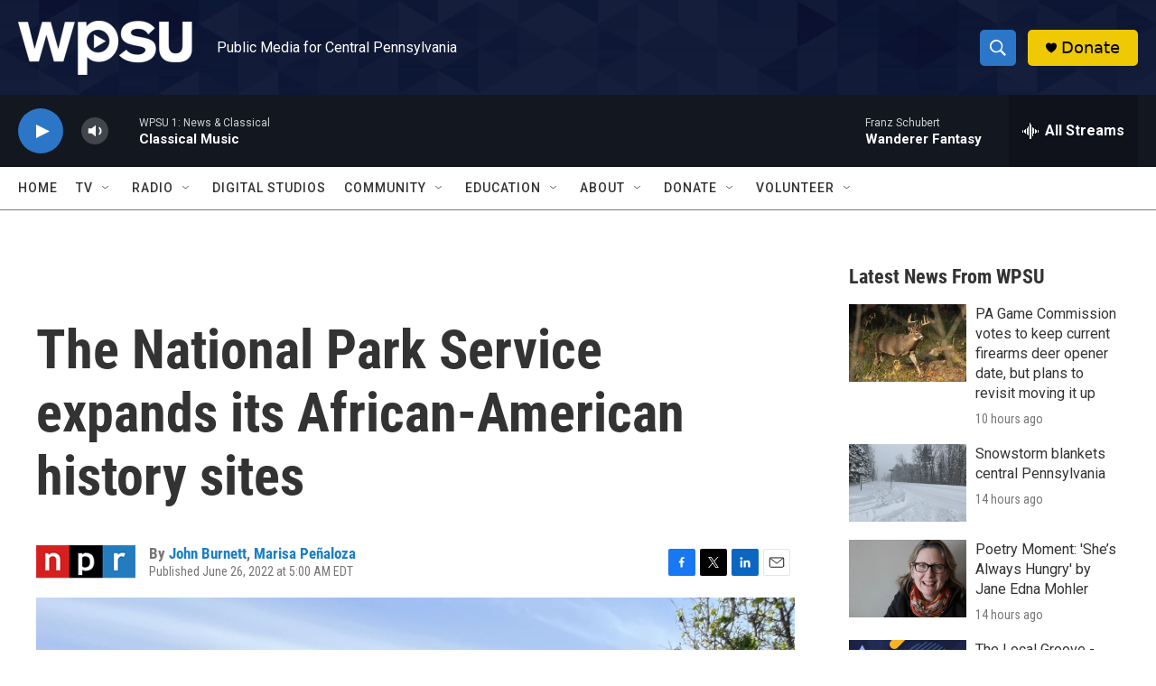

--- FILE ---
content_type: text/html;charset=UTF-8
request_url: https://radio.wpsu.org/2022-06-26/the-national-park-service-expands-its-african-american-history-sites
body_size: 37025
content:
<!DOCTYPE html>
<html class="ArtP aside" lang="en">
    <head>
    <meta charset="UTF-8">

    

    <style data-cssvarsponyfill="true">
        :root { --siteBgColorInverse: #121212; --primaryTextColorInverse: #ffffff; --secondaryTextColorInverse: #cccccc; --tertiaryTextColorInverse: #cccccc; --headerBgColorInverse: #000000; --headerBorderColorInverse: #858585; --headerTextColorInverse: #ffffff; --headerTextColorHoverInverse: #ffffff; --secC1_Inverse: #a2a2a2; --secC4_Inverse: #282828; --headerNavBarBgColorInverse: #121212; --headerMenuBgColorInverse: #ffffff; --headerMenuTextColorInverse: #6b2b85; --headerMenuTextColorHoverInverse: #6b2b85; --liveBlogTextColorInverse: #ffffff; --applyButtonColorInverse: #4485D5; --applyButtonTextColorInverse: #4485D5; --siteBgColor: #ffffff; --primaryTextColor: #333333; --secondaryTextColor: #666666; --secC1: #767676; --secC4: #7b7b7b; --secC5: #ffffff; --siteBgColor: #ffffff; --siteInverseBgColor: #000000; --linkColor: #1a7fc3; --linkHoverColor: #125c8e; --headerBgColor: #ffffff; --headerBgColorInverse: #000000; --headerBorderColor: #e6e6e6; --headerBorderColorInverse: #858585; --tertiaryTextColor: #1c1c1c; --headerTextColor: #ffffff; --headerTextColorHover: #333333; --buttonTextColor: #ffffff; --headerNavBarBgColor: #ffffff; --headerNavBarTextColor: #333333; --headerMenuBgColor: #ffffff; --headerMenuTextColor: #000000; --headerMenuTextColorHover: #125c8e; --liveBlogTextColor: #282829; --applyButtonColor: #194173; --applyButtonTextColor: #2c4273; --primaryColor1: #131720; --primaryColor2: #2c76c7; --breakingColor: #ff6f00; --secC2: #cccccc; --secC3: #e6e6e6; --secC5: #ffffff; --linkColor: #1a7fc3; --linkHoverColor: #125c8e; --donateBGColor: #efc903; --headerIconColor: #000000; --hatButtonBgColor: #ffffff; --hatButtonBgHoverColor: #411c58; --hatButtonBorderColor: #411c58; --hatButtonBorderHoverColor: #ffffff; --hatButtoniconColor: #d62021; --hatButtonTextColor: #411c58; --hatButtonTextHoverColor: #ffffff; --footerTextColor: #ffffff; --footerTextBgColor: #ffffff; --footerPartnersBgColor: #000000; --listBorderColor: #030202; --gridBorderColor: #e6e6e6; --tagButtonBorderColor: #1a7fc3; --tagButtonTextColor: #1a7fc3; --breakingTextColor: #ffffff; --sectionTextColor: #ffffff; --contentWidth: 1240px; --primaryHeadlineFont: sans-serif; --secHlFont: sans-serif; --bodyFont: sans-serif; --colorWhite: #ffffff; --colorBlack: #000000;} .fonts-loaded { --primaryHeadlineFont: "Roboto Condensed"; --secHlFont: "Roboto Condensed"; --bodyFont: "Roboto"; --liveBlogBodyFont: "Roboto";}
    </style>

    
    <meta property="fb:app_id" content="153966177349">


<meta name="robots" content="max-image-preview:large">


    <meta property="og:title" content="The National Park Service expands its African-American history sites">

    <meta property="og:url" content="https://radio.wpsu.org/2022-06-26/the-national-park-service-expands-its-african-american-history-sites">

    <meta property="og:image" content="https://npr.brightspotcdn.com/dims4/default/65e6d53/2147483647/strip/true/crop/4029x2115+0+453/resize/1200x630!/quality/90/?url=https%3A%2F%2Fmedia.npr.org%2Fassets%2Fimg%2F2022%2F06%2F23%2Ffredrika-3-349814f368d4e2f132d16c282ae0305608170ffe.jpg">

    
    <meta property="og:image:url" content="https://npr.brightspotcdn.com/dims4/default/65e6d53/2147483647/strip/true/crop/4029x2115+0+453/resize/1200x630!/quality/90/?url=https%3A%2F%2Fmedia.npr.org%2Fassets%2Fimg%2F2022%2F06%2F23%2Ffredrika-3-349814f368d4e2f132d16c282ae0305608170ffe.jpg">
    
    <meta property="og:image:width" content="1200">
    <meta property="og:image:height" content="630">
    <meta property="og:image:type" content="image/jpeg">
    
    <meta property="og:image:alt" content="Fredrika Newton stands next the bust of her late husband, Black Panther co-founder Huey P. Newton. NPS is considering a Black Panther Party National Historical Park.">
    

    <meta property="og:description" content="The National Park Service is trying to include more Black history into the story of America. Some of the proposed sites are painful, others are controversial.">

    <meta property="og:site_name" content="WPSU">



    <meta property="og:type" content="article">

    <meta property="article:author" content="https://radio.wpsu.org/people/john-burnett">

    <meta property="article:author" content="https://radio.wpsu.org/people/marisa-penaloza">

    <meta property="article:published_time" content="2022-06-26T09:00:00">

    <meta property="article:modified_time" content="2022-06-26T09:02:24.965">

    <meta property="article:tag" content="NPR News">

    <meta property="article:tag" content="NPR Top Stories">

    
    <meta name="twitter:card" content="summary_large_image"/>
    
    
    
    
    <meta name="twitter:description" content="The National Park Service is trying to include more Black history into the story of America. Some of the proposed sites are painful, others are controversial."/>
    
    
    <meta name="twitter:image" content="https://npr.brightspotcdn.com/dims4/default/5fb1b0b/2147483647/strip/true/crop/4029x2266+0+378/resize/1200x675!/quality/90/?url=https%3A%2F%2Fmedia.npr.org%2Fassets%2Fimg%2F2022%2F06%2F23%2Ffredrika-3-349814f368d4e2f132d16c282ae0305608170ffe.jpg"/>

    
    <meta name="twitter:image:alt" content="Fredrika Newton stands next the bust of her late husband, Black Panther co-founder Huey P. Newton. NPS is considering a Black Panther Party National Historical Park."/>
    
    
    
    
    <meta name="twitter:title" content="The National Park Service expands its African-American history sites"/>
    


    <link data-cssvarsponyfill="true" class="Webpack-css" rel="stylesheet" href="https://npr.brightspotcdn.com/resource/00000177-1bc0-debb-a57f-dfcf4a950000/styleguide/All.min.0db89f2a608a6b13cec2d9fc84f71c45.gz.css">

    

    <style>.FooterNavigation-items-item {
    display: inline-block
}</style>
<style>[class*='-articleBody'] > ul,
[class*='-articleBody'] > ul ul {
    list-style-type: disc;
}</style>


    <meta name="viewport" content="width=device-width, initial-scale=1, viewport-fit=cover"><title>The National Park Service expands its African-American history sites | WPSU</title><meta name="description" content="The National Park Service is trying to include more Black history into the story of America. Some of the proposed sites are painful, others are controversial."><link rel="canonical" href="https://www.npr.org/2022/06/26/1107088305/the-national-park-service-expands-its-african-american-history-sites?ft=nprml&amp;f=1107088305"><meta name="brightspot.contentId" content="00000181-9f3f-d601-a18f-ffbf75ab0000"><link rel="apple-touch-icon"sizes="180x180"href="/apple-touch-icon.png"><link rel="icon"type="image/png"href="/favicon-32x32.png"><link rel="icon"type="image/png"href="/favicon-16x16.png">
    
    
    <meta name="brightspot-dataLayer" content="{
  &quot;author&quot; : &quot;John Burnett, Marisa Peñaloza&quot;,
  &quot;bspStoryId&quot; : &quot;00000181-9f3f-d601-a18f-ffbf75ab0000&quot;,
  &quot;category&quot; : &quot;&quot;,
  &quot;inlineAudio&quot; : 0,
  &quot;keywords&quot; : &quot;NPR News,NPR Top Stories&quot;,
  &quot;nprCmsSite&quot; : true,
  &quot;nprStoryId&quot; : &quot;1107088305&quot;,
  &quot;pageType&quot; : &quot;news-story&quot;,
  &quot;program&quot; : &quot;All Things Considered&quot;,
  &quot;publishedDate&quot; : &quot;2022-06-26T05:00:00Z&quot;,
  &quot;siteName&quot; : &quot;WPSU&quot;,
  &quot;station&quot; : &quot;WPSU&quot;,
  &quot;stationOrgId&quot; : &quot;1177&quot;,
  &quot;storyOrgId&quot; : &quot;s1&quot;,
  &quot;storyTheme&quot; : &quot;news-story&quot;,
  &quot;storyTitle&quot; : &quot;The National Park Service expands its African-American history sites&quot;,
  &quot;timezone&quot; : &quot;America/New_York&quot;,
  &quot;wordCount&quot; : 0,
  &quot;series&quot; : &quot;&quot;
}">
    <script id="brightspot-dataLayer">
        (function () {
            var dataValue = document.head.querySelector('meta[name="brightspot-dataLayer"]').content;
            if (dataValue) {
                window.brightspotDataLayer = JSON.parse(dataValue);
            }
        })();
    </script>

    

    

    
    <script src="https://npr.brightspotcdn.com/resource/00000177-1bc0-debb-a57f-dfcf4a950000/styleguide/All.min.fd8f7fccc526453c829dde80fc7c2ef5.gz.js" async></script>
    

    <script>

  window.fbAsyncInit = function() {
      FB.init({
          
              appId : '153966177349',
          
          xfbml : true,
          version : 'v2.9'
      });
  };

  (function(d, s, id){
     var js, fjs = d.getElementsByTagName(s)[0];
     if (d.getElementById(id)) {return;}
     js = d.createElement(s); js.id = id;
     js.src = "//connect.facebook.net/en_US/sdk.js";
     fjs.parentNode.insertBefore(js, fjs);
   }(document, 'script', 'facebook-jssdk'));
</script>
<script type="application/ld+json">{"@context":"http://schema.org","@type":"ListenAction","description":"The National Park Service is trying to include more Black history into the story of America. Some of the proposed sites are painful, others are controversial.","name":"The National Park Service expands its African-American history sites"}</script><script async="async" src="https://securepubads.g.doubleclick.net/tag/js/gpt.js"></script>
<script type="text/javascript">
    // Google tag setup
    var googletag = googletag || {};
    googletag.cmd = googletag.cmd || [];

    googletag.cmd.push(function () {
        // @see https://developers.google.com/publisher-tag/reference#googletag.PubAdsService_enableLazyLoad
        googletag.pubads().enableLazyLoad({
            fetchMarginPercent: 100, // fetch and render ads within this % of viewport
            renderMarginPercent: 100,
            mobileScaling: 1  // Same on mobile.
        });

        googletag.pubads().enableSingleRequest()
        googletag.pubads().enableAsyncRendering()
        googletag.pubads().collapseEmptyDivs()
        googletag.pubads().disableInitialLoad()
        googletag.enableServices()
    })
</script>
<script type="application/ld+json">{"@context":"http://schema.org","@type":"NewsArticle","author":[{"@context":"http://schema.org","@type":"Person","name":"John Burnett","url":"https://radio.wpsu.org/people/john-burnett"},{"@context":"http://schema.org","@type":"Person","name":"Marisa Peñaloza","url":"https://radio.wpsu.org/people/marisa-penaloza"}],"dateModified":"2022-06-26T05:02:24Z","datePublished":"2022-06-26T05:00:00Z","headline":"The National Park Service expands its African-American history sites","image":{"@context":"http://schema.org","@type":"ImageObject","url":"https://media.npr.org/assets/img/2022/06/23/fredrika-3-349814f368d4e2f132d16c282ae0305608170ffe.jpg"},"mainEntityOfPage":{"@type":"NewsArticle","@id":"https://radio.wpsu.org/2022-06-26/the-national-park-service-expands-its-african-american-history-sites"},"publisher":{"@type":"Organization","name":"WPSU","logo":{"@context":"http://schema.org","@type":"ImageObject","height":"60","url":"https://npr.brightspotcdn.com/dims4/default/5f77679/2147483647/resize/x60/quality/90/?url=http%3A%2F%2Fnpr-brightspot.s3.amazonaws.com%2F81%2F06%2Fdf076ae34674b296484a33fa470f%2Fwpsu-logo-smaller.png","width":"193"}}}</script><meta name="gtm-dataLayer" content="{
  &quot;gtmAuthor&quot; : &quot;John Burnett, Marisa Peñaloza&quot;,
  &quot;gtmBspStoryId&quot; : &quot;00000181-9f3f-d601-a18f-ffbf75ab0000&quot;,
  &quot;gtmCategory&quot; : &quot;&quot;,
  &quot;gtmInlineAudio&quot; : 0,
  &quot;gtmKeywords&quot; : &quot;NPR News,NPR Top Stories&quot;,
  &quot;gtmNprCmsSite&quot; : true,
  &quot;gtmNprStoryId&quot; : &quot;1107088305&quot;,
  &quot;gtmPageType&quot; : &quot;news-story&quot;,
  &quot;gtmProgram&quot; : &quot;All Things Considered&quot;,
  &quot;gtmPublishedDate&quot; : &quot;2022-06-26T05:00:00Z&quot;,
  &quot;gtmSiteName&quot; : &quot;WPSU&quot;,
  &quot;gtmStation&quot; : &quot;WPSU&quot;,
  &quot;gtmStationOrgId&quot; : &quot;1177&quot;,
  &quot;gtmStoryOrgId&quot; : &quot;s1&quot;,
  &quot;gtmStoryTheme&quot; : &quot;news-story&quot;,
  &quot;gtmStoryTitle&quot; : &quot;The National Park Service expands its African-American history sites&quot;,
  &quot;gtmTimezone&quot; : &quot;America/New_York&quot;,
  &quot;gtmWordCount&quot; : 0,
  &quot;gtmSeries&quot; : &quot;&quot;
}"><script>

    (function () {
        var dataValue = document.head.querySelector('meta[name="gtm-dataLayer"]').content;
        if (dataValue) {
            window.dataLayer = window.dataLayer || [];
            dataValue = JSON.parse(dataValue);
            dataValue['event'] = 'gtmFirstView';
            window.dataLayer.push(dataValue);
        }
    })();

    (function(w,d,s,l,i){w[l]=w[l]||[];w[l].push({'gtm.start':
            new Date().getTime(),event:'gtm.js'});var f=d.getElementsByTagName(s)[0],
        j=d.createElement(s),dl=l!='dataLayer'?'&l='+l:'';j.async=true;j.src=
        'https://www.googletagmanager.com/gtm.js?id='+i+dl;f.parentNode.insertBefore(j,f);
})(window,document,'script','dataLayer','GTM-N39QFDR');</script><script>window.addEventListener('DOMContentLoaded', (event) => {
    window.nulldurationobserver = new MutationObserver(function (mutations) {
        document.querySelectorAll('.StreamPill-duration').forEach(pill => { 
      if (pill.innerText == "LISTENNULL") {
         pill.innerText = "LISTEN"
      } 
    });
      });

      window.nulldurationobserver.observe(document.body, {
        childList: true,
        subtree: true
      });
});
</script>


    <script>
        var head = document.getElementsByTagName('head')
        head = head[0]
        var link = document.createElement('link');
        link.setAttribute('href', 'https://fonts.googleapis.com/css?family=Roboto Condensed|Roboto|Roboto:400,500,700&display=swap');
        var relList = link.relList;

        if (relList && relList.supports('preload')) {
            link.setAttribute('as', 'style');
            link.setAttribute('rel', 'preload');
            link.setAttribute('onload', 'this.rel="stylesheet"');
            link.setAttribute('crossorigin', 'anonymous');
        } else {
            link.setAttribute('rel', 'stylesheet');
        }

        head.appendChild(link);
    </script>
</head>


    <body class="Page-body" data-content-width="1240px">
    <noscript>
    <iframe src="https://www.googletagmanager.com/ns.html?id=GTM-N39QFDR" height="0" width="0" style="display:none;visibility:hidden"></iframe>
</noscript>
        

    <!-- Putting icons here, so we don't have to include in a bunch of -body hbs's -->
<svg xmlns="http://www.w3.org/2000/svg" style="display:none" id="iconsMap1" class="iconsMap">
    <symbol id="play-icon" viewBox="0 0 115 115">
        <polygon points="0,0 115,57.5 0,115" fill="currentColor" />
    </symbol>
    <symbol id="grid" viewBox="0 0 32 32">
            <g>
                <path d="M6.4,5.7 C6.4,6.166669 6.166669,6.4 5.7,6.4 L0.7,6.4 C0.233331,6.4 0,6.166669 0,5.7 L0,0.7 C0,0.233331 0.233331,0 0.7,0 L5.7,0 C6.166669,0 6.4,0.233331 6.4,0.7 L6.4,5.7 Z M19.2,5.7 C19.2,6.166669 18.966669,6.4 18.5,6.4 L13.5,6.4 C13.033331,6.4 12.8,6.166669 12.8,5.7 L12.8,0.7 C12.8,0.233331 13.033331,0 13.5,0 L18.5,0 C18.966669,0 19.2,0.233331 19.2,0.7 L19.2,5.7 Z M32,5.7 C32,6.166669 31.766669,6.4 31.3,6.4 L26.3,6.4 C25.833331,6.4 25.6,6.166669 25.6,5.7 L25.6,0.7 C25.6,0.233331 25.833331,0 26.3,0 L31.3,0 C31.766669,0 32,0.233331 32,0.7 L32,5.7 Z M6.4,18.5 C6.4,18.966669 6.166669,19.2 5.7,19.2 L0.7,19.2 C0.233331,19.2 0,18.966669 0,18.5 L0,13.5 C0,13.033331 0.233331,12.8 0.7,12.8 L5.7,12.8 C6.166669,12.8 6.4,13.033331 6.4,13.5 L6.4,18.5 Z M19.2,18.5 C19.2,18.966669 18.966669,19.2 18.5,19.2 L13.5,19.2 C13.033331,19.2 12.8,18.966669 12.8,18.5 L12.8,13.5 C12.8,13.033331 13.033331,12.8 13.5,12.8 L18.5,12.8 C18.966669,12.8 19.2,13.033331 19.2,13.5 L19.2,18.5 Z M32,18.5 C32,18.966669 31.766669,19.2 31.3,19.2 L26.3,19.2 C25.833331,19.2 25.6,18.966669 25.6,18.5 L25.6,13.5 C25.6,13.033331 25.833331,12.8 26.3,12.8 L31.3,12.8 C31.766669,12.8 32,13.033331 32,13.5 L32,18.5 Z M6.4,31.3 C6.4,31.766669 6.166669,32 5.7,32 L0.7,32 C0.233331,32 0,31.766669 0,31.3 L0,26.3 C0,25.833331 0.233331,25.6 0.7,25.6 L5.7,25.6 C6.166669,25.6 6.4,25.833331 6.4,26.3 L6.4,31.3 Z M19.2,31.3 C19.2,31.766669 18.966669,32 18.5,32 L13.5,32 C13.033331,32 12.8,31.766669 12.8,31.3 L12.8,26.3 C12.8,25.833331 13.033331,25.6 13.5,25.6 L18.5,25.6 C18.966669,25.6 19.2,25.833331 19.2,26.3 L19.2,31.3 Z M32,31.3 C32,31.766669 31.766669,32 31.3,32 L26.3,32 C25.833331,32 25.6,31.766669 25.6,31.3 L25.6,26.3 C25.6,25.833331 25.833331,25.6 26.3,25.6 L31.3,25.6 C31.766669,25.6 32,25.833331 32,26.3 L32,31.3 Z" id=""></path>
            </g>
    </symbol>
    <symbol id="radio-stream" width="18" height="19" viewBox="0 0 18 19">
        <g fill="currentColor" fill-rule="nonzero">
            <path d="M.5 8c-.276 0-.5.253-.5.565v1.87c0 .312.224.565.5.565s.5-.253.5-.565v-1.87C1 8.253.776 8 .5 8zM2.5 8c-.276 0-.5.253-.5.565v1.87c0 .312.224.565.5.565s.5-.253.5-.565v-1.87C3 8.253 2.776 8 2.5 8zM3.5 7c-.276 0-.5.276-.5.617v3.766c0 .34.224.617.5.617s.5-.276.5-.617V7.617C4 7.277 3.776 7 3.5 7zM5.5 6c-.276 0-.5.275-.5.613v5.774c0 .338.224.613.5.613s.5-.275.5-.613V6.613C6 6.275 5.776 6 5.5 6zM6.5 4c-.276 0-.5.26-.5.58v8.84c0 .32.224.58.5.58s.5-.26.5-.58V4.58C7 4.26 6.776 4 6.5 4zM8.5 0c-.276 0-.5.273-.5.61v17.78c0 .337.224.61.5.61s.5-.273.5-.61V.61C9 .273 8.776 0 8.5 0zM9.5 2c-.276 0-.5.274-.5.612v14.776c0 .338.224.612.5.612s.5-.274.5-.612V2.612C10 2.274 9.776 2 9.5 2zM11.5 5c-.276 0-.5.276-.5.616v8.768c0 .34.224.616.5.616s.5-.276.5-.616V5.616c0-.34-.224-.616-.5-.616zM12.5 6c-.276 0-.5.262-.5.584v4.832c0 .322.224.584.5.584s.5-.262.5-.584V6.584c0-.322-.224-.584-.5-.584zM14.5 7c-.276 0-.5.29-.5.647v3.706c0 .357.224.647.5.647s.5-.29.5-.647V7.647C15 7.29 14.776 7 14.5 7zM15.5 8c-.276 0-.5.253-.5.565v1.87c0 .312.224.565.5.565s.5-.253.5-.565v-1.87c0-.312-.224-.565-.5-.565zM17.5 8c-.276 0-.5.253-.5.565v1.87c0 .312.224.565.5.565s.5-.253.5-.565v-1.87c0-.312-.224-.565-.5-.565z"/>
        </g>
    </symbol>
    <symbol id="icon-magnify" viewBox="0 0 31 31">
        <g>
            <path fill-rule="evenodd" d="M22.604 18.89l-.323.566 8.719 8.8L28.255 31l-8.719-8.8-.565.404c-2.152 1.346-4.386 2.018-6.7 2.018-3.39 0-6.284-1.21-8.679-3.632C1.197 18.568 0 15.66 0 12.27c0-3.39 1.197-6.283 3.592-8.678C5.987 1.197 8.88 0 12.271 0c3.39 0 6.283 1.197 8.678 3.592 2.395 2.395 3.593 5.288 3.593 8.679 0 2.368-.646 4.574-1.938 6.62zM19.162 5.77C17.322 3.925 15.089 3 12.46 3c-2.628 0-4.862.924-6.702 2.77C3.92 7.619 3 9.862 3 12.5c0 2.639.92 4.882 2.76 6.73C7.598 21.075 9.832 22 12.46 22c2.629 0 4.862-.924 6.702-2.77C21.054 17.33 22 15.085 22 12.5c0-2.586-.946-4.83-2.838-6.73z"/>
        </g>
    </symbol>
    <symbol id="burger-menu" viewBox="0 0 14 10">
        <g>
            <path fill-rule="evenodd" d="M0 5.5v-1h14v1H0zM0 1V0h14v1H0zm0 9V9h14v1H0z"></path>
        </g>
    </symbol>
    <symbol id="close-x" viewBox="0 0 14 14">
        <g>
            <path fill-rule="nonzero" d="M6.336 7L0 .664.664 0 7 6.336 13.336 0 14 .664 7.664 7 14 13.336l-.664.664L7 7.664.664 14 0 13.336 6.336 7z"></path>
        </g>
    </symbol>
    <symbol id="share-more-arrow" viewBox="0 0 512 512" style="enable-background:new 0 0 512 512;">
        <g>
            <g>
                <path d="M512,241.7L273.643,3.343v156.152c-71.41,3.744-138.015,33.337-188.958,84.28C30.075,298.384,0,370.991,0,448.222v60.436
                    l29.069-52.985c45.354-82.671,132.173-134.027,226.573-134.027c5.986,0,12.004,0.212,18.001,0.632v157.779L512,241.7z
                    M255.642,290.666c-84.543,0-163.661,36.792-217.939,98.885c26.634-114.177,129.256-199.483,251.429-199.483h15.489V78.131
                    l163.568,163.568L304.621,405.267V294.531l-13.585-1.683C279.347,291.401,267.439,290.666,255.642,290.666z"></path>
            </g>
        </g>
    </symbol>
    <symbol id="chevron" viewBox="0 0 100 100">
        <g>
            <path d="M22.4566257,37.2056786 L-21.4456527,71.9511488 C-22.9248661,72.9681457 -24.9073712,72.5311671 -25.8758148,70.9765924 L-26.9788683,69.2027424 C-27.9450684,67.6481676 -27.5292733,65.5646602 -26.0500598,64.5484493 L20.154796,28.2208967 C21.5532435,27.2597011 23.3600078,27.2597011 24.759951,28.2208967 L71.0500598,64.4659264 C72.5292733,65.4829232 72.9450684,67.5672166 71.9788683,69.1217913 L70.8750669,70.8956413 C69.9073712,72.4502161 67.9241183,72.8848368 66.4449048,71.8694118 L22.4566257,37.2056786 Z" id="Transparent-Chevron" transform="translate(22.500000, 50.000000) rotate(90.000000) translate(-22.500000, -50.000000) "></path>
        </g>
    </symbol>
</svg>

<svg xmlns="http://www.w3.org/2000/svg" style="display:none" id="iconsMap2" class="iconsMap">
    <symbol id="mono-icon-facebook" viewBox="0 0 10 19">
        <path fill-rule="evenodd" d="M2.707 18.25V10.2H0V7h2.707V4.469c0-1.336.375-2.373 1.125-3.112C4.582.62 5.578.25 6.82.25c1.008 0 1.828.047 2.461.14v2.848H7.594c-.633 0-1.067.14-1.301.422-.188.235-.281.61-.281 1.125V7H9l-.422 3.2H6.012v8.05H2.707z"></path>
    </symbol>
    <symbol id="mono-icon-instagram" viewBox="0 0 17 17">
        <g>
            <path fill-rule="evenodd" d="M8.281 4.207c.727 0 1.4.182 2.022.545a4.055 4.055 0 0 1 1.476 1.477c.364.62.545 1.294.545 2.021 0 .727-.181 1.4-.545 2.021a4.055 4.055 0 0 1-1.476 1.477 3.934 3.934 0 0 1-2.022.545c-.726 0-1.4-.182-2.021-.545a4.055 4.055 0 0 1-1.477-1.477 3.934 3.934 0 0 1-.545-2.021c0-.727.182-1.4.545-2.021A4.055 4.055 0 0 1 6.26 4.752a3.934 3.934 0 0 1 2.021-.545zm0 6.68a2.54 2.54 0 0 0 1.864-.774 2.54 2.54 0 0 0 .773-1.863 2.54 2.54 0 0 0-.773-1.863 2.54 2.54 0 0 0-1.864-.774 2.54 2.54 0 0 0-1.863.774 2.54 2.54 0 0 0-.773 1.863c0 .727.257 1.348.773 1.863a2.54 2.54 0 0 0 1.863.774zM13.45 4.03c-.023.258-.123.48-.299.668a.856.856 0 0 1-.65.281.913.913 0 0 1-.668-.28.913.913 0 0 1-.281-.669c0-.258.094-.48.281-.668a.913.913 0 0 1 .668-.28c.258 0 .48.093.668.28.187.188.281.41.281.668zm2.672.95c.023.656.035 1.746.035 3.269 0 1.523-.017 2.62-.053 3.287-.035.668-.134 1.248-.298 1.74a4.098 4.098 0 0 1-.967 1.53 4.098 4.098 0 0 1-1.53.966c-.492.164-1.072.264-1.74.3-.668.034-1.763.052-3.287.052-1.523 0-2.619-.018-3.287-.053-.668-.035-1.248-.146-1.74-.334a3.747 3.747 0 0 1-1.53-.931 4.098 4.098 0 0 1-.966-1.53c-.164-.492-.264-1.072-.299-1.74C.424 10.87.406 9.773.406 8.25S.424 5.63.46 4.963c.035-.668.135-1.248.299-1.74.21-.586.533-1.096.967-1.53A4.098 4.098 0 0 1 3.254.727c.492-.164 1.072-.264 1.74-.3C5.662.394 6.758.376 8.281.376c1.524 0 2.62.018 3.287.053.668.035 1.248.135 1.74.299a4.098 4.098 0 0 1 2.496 2.496c.165.492.27 1.078.317 1.757zm-1.687 7.91c.14-.399.234-1.032.28-1.899.024-.515.036-1.242.036-2.18V7.689c0-.961-.012-1.688-.035-2.18-.047-.89-.14-1.524-.281-1.899a2.537 2.537 0 0 0-1.512-1.511c-.375-.14-1.008-.235-1.899-.282a51.292 51.292 0 0 0-2.18-.035H7.72c-.938 0-1.664.012-2.18.035-.867.047-1.5.141-1.898.282a2.537 2.537 0 0 0-1.512 1.511c-.14.375-.234 1.008-.281 1.899a51.292 51.292 0 0 0-.036 2.18v1.125c0 .937.012 1.664.036 2.18.047.866.14 1.5.28 1.898.306.726.81 1.23 1.513 1.511.398.141 1.03.235 1.898.282.516.023 1.242.035 2.18.035h1.125c.96 0 1.687-.012 2.18-.035.89-.047 1.523-.141 1.898-.282.726-.304 1.23-.808 1.512-1.511z"></path>
        </g>
    </symbol>
    <symbol id="mono-icon-email" viewBox="0 0 512 512">
        <g>
            <path d="M67,148.7c11,5.8,163.8,89.1,169.5,92.1c5.7,3,11.5,4.4,20.5,4.4c9,0,14.8-1.4,20.5-4.4c5.7-3,158.5-86.3,169.5-92.1
                c4.1-2.1,11-5.9,12.5-10.2c2.6-7.6-0.2-10.5-11.3-10.5H257H65.8c-11.1,0-13.9,3-11.3,10.5C56,142.9,62.9,146.6,67,148.7z"></path>
            <path d="M455.7,153.2c-8.2,4.2-81.8,56.6-130.5,88.1l82.2,92.5c2,2,2.9,4.4,1.8,5.6c-1.2,1.1-3.8,0.5-5.9-1.4l-98.6-83.2
                c-14.9,9.6-25.4,16.2-27.2,17.2c-7.7,3.9-13.1,4.4-20.5,4.4c-7.4,0-12.8-0.5-20.5-4.4c-1.9-1-12.3-7.6-27.2-17.2l-98.6,83.2
                c-2,2-4.7,2.6-5.9,1.4c-1.2-1.1-0.3-3.6,1.7-5.6l82.1-92.5c-48.7-31.5-123.1-83.9-131.3-88.1c-8.8-4.5-9.3,0.8-9.3,4.9
                c0,4.1,0,205,0,205c0,9.3,13.7,20.9,23.5,20.9H257h185.5c9.8,0,21.5-11.7,21.5-20.9c0,0,0-201,0-205
                C464,153.9,464.6,148.7,455.7,153.2z"></path>
        </g>
    </symbol>
    <symbol id="default-image" width="24" height="24" viewBox="0 0 24 24" fill="none" stroke="currentColor" stroke-width="2" stroke-linecap="round" stroke-linejoin="round" class="feather feather-image">
        <rect x="3" y="3" width="18" height="18" rx="2" ry="2"></rect>
        <circle cx="8.5" cy="8.5" r="1.5"></circle>
        <polyline points="21 15 16 10 5 21"></polyline>
    </symbol>
    <symbol id="icon-email" width="18px" viewBox="0 0 20 14">
        <g id="Symbols" stroke="none" stroke-width="1" fill="none" fill-rule="evenodd" stroke-linecap="round" stroke-linejoin="round">
            <g id="social-button-bar" transform="translate(-125.000000, -8.000000)" stroke="#000000">
                <g id="Group-2" transform="translate(120.000000, 0.000000)">
                    <g id="envelope" transform="translate(6.000000, 9.000000)">
                        <path d="M17.5909091,10.6363636 C17.5909091,11.3138182 17.0410909,11.8636364 16.3636364,11.8636364 L1.63636364,11.8636364 C0.958909091,11.8636364 0.409090909,11.3138182 0.409090909,10.6363636 L0.409090909,1.63636364 C0.409090909,0.958090909 0.958909091,0.409090909 1.63636364,0.409090909 L16.3636364,0.409090909 C17.0410909,0.409090909 17.5909091,0.958090909 17.5909091,1.63636364 L17.5909091,10.6363636 L17.5909091,10.6363636 Z" id="Stroke-406"></path>
                        <polyline id="Stroke-407" points="17.1818182 0.818181818 9 7.36363636 0.818181818 0.818181818"></polyline>
                    </g>
                </g>
            </g>
        </g>
    </symbol>
    <symbol id="mono-icon-print" viewBox="0 0 12 12">
        <g fill-rule="evenodd">
            <path fill-rule="nonzero" d="M9 10V7H3v3H1a1 1 0 0 1-1-1V4a1 1 0 0 1 1-1h10a1 1 0 0 1 1 1v3.132A2.868 2.868 0 0 1 9.132 10H9zm.5-4.5a1 1 0 1 0 0-2 1 1 0 0 0 0 2zM3 0h6v2H3z"></path>
            <path d="M4 8h4v4H4z"></path>
        </g>
    </symbol>
    <symbol id="mono-icon-copylink" viewBox="0 0 12 12">
        <g fill-rule="evenodd">
            <path d="M10.199 2.378c.222.205.4.548.465.897.062.332.016.614-.132.774L8.627 6.106c-.187.203-.512.232-.75-.014a.498.498 0 0 0-.706.028.499.499 0 0 0 .026.706 1.509 1.509 0 0 0 2.165-.04l1.903-2.06c.37-.398.506-.98.382-1.636-.105-.557-.392-1.097-.77-1.445L9.968.8C9.591.452 9.03.208 8.467.145 7.803.072 7.233.252 6.864.653L4.958 2.709a1.509 1.509 0 0 0 .126 2.161.5.5 0 1 0 .68-.734c-.264-.218-.26-.545-.071-.747L7.597 1.33c.147-.16.425-.228.76-.19.353.038.71.188.931.394l.91.843.001.001zM1.8 9.623c-.222-.205-.4-.549-.465-.897-.062-.332-.016-.614.132-.774l1.905-2.057c.187-.203.512-.232.75.014a.498.498 0 0 0 .706-.028.499.499 0 0 0-.026-.706 1.508 1.508 0 0 0-2.165.04L.734 7.275c-.37.399-.506.98-.382 1.637.105.557.392 1.097.77 1.445l.91.843c.376.35.937.594 1.5.656.664.073 1.234-.106 1.603-.507L7.04 9.291a1.508 1.508 0 0 0-.126-2.16.5.5 0 0 0-.68.734c.264.218.26.545.071.747l-1.904 2.057c-.147.16-.425.228-.76.191-.353-.038-.71-.188-.931-.394l-.91-.843z"></path>
            <path d="M8.208 3.614a.5.5 0 0 0-.707.028L3.764 7.677a.5.5 0 0 0 .734.68L8.235 4.32a.5.5 0 0 0-.027-.707"></path>
        </g>
    </symbol>
    <symbol id="mono-icon-linkedin" viewBox="0 0 16 17">
        <g fill-rule="evenodd">
            <path d="M3.734 16.125H.464V5.613h3.27zM2.117 4.172c-.515 0-.96-.188-1.336-.563A1.825 1.825 0 0 1 .22 2.273c0-.515.187-.96.562-1.335.375-.375.82-.563 1.336-.563.516 0 .961.188 1.336.563.375.375.563.82.563 1.335 0 .516-.188.961-.563 1.336-.375.375-.82.563-1.336.563zM15.969 16.125h-3.27v-5.133c0-.844-.07-1.453-.21-1.828-.259-.633-.762-.95-1.512-.95s-1.278.282-1.582.845c-.235.421-.352 1.043-.352 1.863v5.203H5.809V5.613h3.128v1.442h.036c.234-.469.609-.856 1.125-1.16.562-.375 1.218-.563 1.968-.563 1.524 0 2.59.48 3.2 1.441.468.774.703 1.97.703 3.586v5.766z"></path>
        </g>
    </symbol>
    <symbol id="mono-icon-pinterest" viewBox="0 0 512 512">
        <g>
            <path d="M256,32C132.3,32,32,132.3,32,256c0,91.7,55.2,170.5,134.1,205.2c-0.6-15.6-0.1-34.4,3.9-51.4
                c4.3-18.2,28.8-122.1,28.8-122.1s-7.2-14.3-7.2-35.4c0-33.2,19.2-58,43.2-58c20.4,0,30.2,15.3,30.2,33.6
                c0,20.5-13.1,51.1-19.8,79.5c-5.6,23.8,11.9,43.1,35.4,43.1c42.4,0,71-54.5,71-119.1c0-49.1-33.1-85.8-93.2-85.8
                c-67.9,0-110.3,50.7-110.3,107.3c0,19.5,5.8,33.3,14.8,43.9c4.1,4.9,4.7,6.9,3.2,12.5c-1.1,4.1-3.5,14-4.6,18
                c-1.5,5.7-6.1,7.7-11.2,5.6c-31.3-12.8-45.9-47-45.9-85.6c0-63.6,53.7-139.9,160.1-139.9c85.5,0,141.8,61.9,141.8,128.3
                c0,87.9-48.9,153.5-120.9,153.5c-24.2,0-46.9-13.1-54.7-27.9c0,0-13,51.6-15.8,61.6c-4.7,17.3-14,34.5-22.5,48
                c20.1,5.9,41.4,9.2,63.5,9.2c123.7,0,224-100.3,224-224C480,132.3,379.7,32,256,32z"></path>
        </g>
    </symbol>
    <symbol id="mono-icon-tumblr" viewBox="0 0 512 512">
        <g>
            <path d="M321.2,396.3c-11.8,0-22.4-2.8-31.5-8.3c-6.9-4.1-11.5-9.6-14-16.4c-2.6-6.9-3.6-22.3-3.6-46.4V224h96v-64h-96V48h-61.9
                c-2.7,21.5-7.5,44.7-14.5,58.6c-7,13.9-14,25.8-25.6,35.7c-11.6,9.9-25.6,17.9-41.9,23.3V224h48v140.4c0,19,2,33.5,5.9,43.5
                c4,10,11.1,19.5,21.4,28.4c10.3,8.9,22.8,15.7,37.3,20.5c14.6,4.8,31.4,7.2,50.4,7.2c16.7,0,30.3-1.7,44.7-5.1
                c14.4-3.4,30.5-9.3,48.2-17.6v-65.6C363.2,389.4,342.3,396.3,321.2,396.3z"></path>
        </g>
    </symbol>
    <symbol id="mono-icon-twitter" viewBox="0 0 1200 1227">
        <g>
            <path d="M714.163 519.284L1160.89 0H1055.03L667.137 450.887L357.328 0H0L468.492 681.821L0 1226.37H105.866L515.491
            750.218L842.672 1226.37H1200L714.137 519.284H714.163ZM569.165 687.828L521.697 619.934L144.011 79.6944H306.615L611.412
            515.685L658.88 583.579L1055.08 1150.3H892.476L569.165 687.854V687.828Z" fill="white"></path>
        </g>
    </symbol>
    <symbol id="mono-icon-youtube" viewBox="0 0 512 512">
        <g>
            <path fill-rule="evenodd" d="M508.6,148.8c0-45-33.1-81.2-74-81.2C379.2,65,322.7,64,265,64c-3,0-6,0-9,0s-6,0-9,0c-57.6,0-114.2,1-169.6,3.6
                c-40.8,0-73.9,36.4-73.9,81.4C1,184.6-0.1,220.2,0,255.8C-0.1,291.4,1,327,3.4,362.7c0,45,33.1,81.5,73.9,81.5
                c58.2,2.7,117.9,3.9,178.6,3.8c60.8,0.2,120.3-1,178.6-3.8c40.9,0,74-36.5,74-81.5c2.4-35.7,3.5-71.3,3.4-107
                C512.1,220.1,511,184.5,508.6,148.8z M207,353.9V157.4l145,98.2L207,353.9z"></path>
        </g>
    </symbol>
    <symbol id="mono-icon-flipboard" viewBox="0 0 500 500">
        <g>
            <path d="M0,0V500H500V0ZM400,200H300V300H200V400H100V100H400Z"></path>
        </g>
    </symbol>
    <symbol id="mono-icon-bluesky" viewBox="0 0 568 501">
        <g>
            <path d="M123.121 33.6637C188.241 82.5526 258.281 181.681 284 234.873C309.719 181.681 379.759 82.5526 444.879
            33.6637C491.866 -1.61183 568 -28.9064 568 57.9464C568 75.2916 558.055 203.659 552.222 224.501C531.947 296.954
            458.067 315.434 392.347 304.249C507.222 323.8 536.444 388.56 473.333 453.32C353.473 576.312 301.061 422.461
            287.631 383.039C285.169 375.812 284.017 372.431 284 375.306C283.983 372.431 282.831 375.812 280.369 383.039C266.939
            422.461 214.527 576.312 94.6667 453.32C31.5556 388.56 60.7778 323.8 175.653 304.249C109.933 315.434 36.0535
            296.954 15.7778 224.501C9.94525 203.659 0 75.2916 0 57.9464C0 -28.9064 76.1345 -1.61183 123.121 33.6637Z"
            fill="white">
            </path>
        </g>
    </symbol>
    <symbol id="mono-icon-threads" viewBox="0 0 192 192">
        <g>
            <path d="M141.537 88.9883C140.71 88.5919 139.87 88.2104 139.019 87.8451C137.537 60.5382 122.616 44.905 97.5619 44.745C97.4484 44.7443 97.3355 44.7443 97.222 44.7443C82.2364 44.7443 69.7731 51.1409 62.102 62.7807L75.881 72.2328C81.6116 63.5383 90.6052 61.6848 97.2286 61.6848C97.3051 61.6848 97.3819 61.6848 97.4576 61.6855C105.707 61.7381 111.932 64.1366 115.961 68.814C118.893 72.2193 120.854 76.925 121.825 82.8638C114.511 81.6207 106.601 81.2385 98.145 81.7233C74.3247 83.0954 59.0111 96.9879 60.0396 116.292C60.5615 126.084 65.4397 134.508 73.775 140.011C80.8224 144.663 89.899 146.938 99.3323 146.423C111.79 145.74 121.563 140.987 128.381 132.296C133.559 125.696 136.834 117.143 138.28 106.366C144.217 109.949 148.617 114.664 151.047 120.332C155.179 129.967 155.42 145.8 142.501 158.708C131.182 170.016 117.576 174.908 97.0135 175.059C74.2042 174.89 56.9538 167.575 45.7381 153.317C35.2355 139.966 29.8077 120.682 29.6052 96C29.8077 71.3178 35.2355 52.0336 45.7381 38.6827C56.9538 24.4249 74.2039 17.11 97.0132 16.9405C119.988 17.1113 137.539 24.4614 149.184 38.788C154.894 45.8136 159.199 54.6488 162.037 64.9503L178.184 60.6422C174.744 47.9622 169.331 37.0357 161.965 27.974C147.036 9.60668 125.202 0.195148 97.0695 0H96.9569C68.8816 0.19447 47.2921 9.6418 32.7883 28.0793C19.8819 44.4864 13.2244 67.3157 13.0007 95.9325L13 96L13.0007 96.0675C13.2244 124.684 19.8819 147.514 32.7883 163.921C47.2921 182.358 68.8816 191.806 96.9569 192H97.0695C122.03 191.827 139.624 185.292 154.118 170.811C173.081 151.866 172.51 128.119 166.26 113.541C161.776 103.087 153.227 94.5962 141.537 88.9883ZM98.4405 129.507C88.0005 130.095 77.1544 125.409 76.6196 115.372C76.2232 107.93 81.9158 99.626 99.0812 98.6368C101.047 98.5234 102.976 98.468 104.871 98.468C111.106 98.468 116.939 99.0737 122.242 100.233C120.264 124.935 108.662 128.946 98.4405 129.507Z" fill="white"></path>
        </g>
    </symbol>
 </svg>

<svg xmlns="http://www.w3.org/2000/svg" style="display:none" id="iconsMap3" class="iconsMap">
    <symbol id="volume-mute" x="0px" y="0px" viewBox="0 0 24 24" style="enable-background:new 0 0 24 24;">
        <polygon fill="currentColor" points="11,5 6,9 2,9 2,15 6,15 11,19 "/>
        <line style="fill:none;stroke:currentColor;stroke-width:2;stroke-linecap:round;stroke-linejoin:round;" x1="23" y1="9" x2="17" y2="15"/>
        <line style="fill:none;stroke:currentColor;stroke-width:2;stroke-linecap:round;stroke-linejoin:round;" x1="17" y1="9" x2="23" y2="15"/>
    </symbol>
    <symbol id="volume-low" x="0px" y="0px" viewBox="0 0 24 24" style="enable-background:new 0 0 24 24;" xml:space="preserve">
        <polygon fill="currentColor" points="11,5 6,9 2,9 2,15 6,15 11,19 "/>
    </symbol>
    <symbol id="volume-mid" x="0px" y="0px" viewBox="0 0 24 24" style="enable-background:new 0 0 24 24;">
        <polygon fill="currentColor" points="11,5 6,9 2,9 2,15 6,15 11,19 "/>
        <path style="fill:none;stroke:currentColor;stroke-width:2;stroke-linecap:round;stroke-linejoin:round;" d="M15.5,8.5c2,2,2,5.1,0,7.1"/>
    </symbol>
    <symbol id="volume-high" x="0px" y="0px" viewBox="0 0 24 24" style="enable-background:new 0 0 24 24;">
        <polygon fill="currentColor" points="11,5 6,9 2,9 2,15 6,15 11,19 "/>
        <path style="fill:none;stroke:currentColor;stroke-width:2;stroke-linecap:round;stroke-linejoin:round;" d="M19.1,4.9c3.9,3.9,3.9,10.2,0,14.1 M15.5,8.5c2,2,2,5.1,0,7.1"/>
    </symbol>
    <symbol id="pause-icon" viewBox="0 0 12 16">
        <rect x="0" y="0" width="4" height="16" fill="currentColor"></rect>
        <rect x="8" y="0" width="4" height="16" fill="currentColor"></rect>
    </symbol>
    <symbol id="heart" viewBox="0 0 24 24">
        <g>
            <path d="M12 4.435c-1.989-5.399-12-4.597-12 3.568 0 4.068 3.06 9.481 12 14.997 8.94-5.516 12-10.929 12-14.997 0-8.118-10-8.999-12-3.568z"/>
        </g>
    </symbol>
    <symbol id="icon-location" width="24" height="24" viewBox="0 0 24 24" fill="currentColor" stroke="currentColor" stroke-width="2" stroke-linecap="round" stroke-linejoin="round" class="feather feather-map-pin">
        <path d="M21 10c0 7-9 13-9 13s-9-6-9-13a9 9 0 0 1 18 0z" fill="currentColor" fill-opacity="1"></path>
        <circle cx="12" cy="10" r="5" fill="#ffffff"></circle>
    </symbol>
    <symbol id="icon-ticket" width="23px" height="15px" viewBox="0 0 23 15">
        <g stroke="none" stroke-width="1" fill="none" fill-rule="evenodd">
            <g transform="translate(-625.000000, -1024.000000)">
                <g transform="translate(625.000000, 1024.000000)">
                    <path d="M0,12.057377 L0,3.94262296 C0.322189879,4.12588308 0.696256938,4.23076923 1.0952381,4.23076923 C2.30500469,4.23076923 3.28571429,3.26645946 3.28571429,2.07692308 C3.28571429,1.68461385 3.17904435,1.31680209 2.99266757,1 L20.0073324,1 C19.8209556,1.31680209 19.7142857,1.68461385 19.7142857,2.07692308 C19.7142857,3.26645946 20.6949953,4.23076923 21.9047619,4.23076923 C22.3037431,4.23076923 22.6778101,4.12588308 23,3.94262296 L23,12.057377 C22.6778101,11.8741169 22.3037431,11.7692308 21.9047619,11.7692308 C20.6949953,11.7692308 19.7142857,12.7335405 19.7142857,13.9230769 C19.7142857,14.3153862 19.8209556,14.6831979 20.0073324,15 L2.99266757,15 C3.17904435,14.6831979 3.28571429,14.3153862 3.28571429,13.9230769 C3.28571429,12.7335405 2.30500469,11.7692308 1.0952381,11.7692308 C0.696256938,11.7692308 0.322189879,11.8741169 -2.13162821e-14,12.057377 Z" fill="currentColor"></path>
                    <path d="M14.5,0.533333333 L14.5,15.4666667" stroke="#FFFFFF" stroke-linecap="square" stroke-dasharray="2"></path>
                </g>
            </g>
        </g>
    </symbol>
    <symbol id="icon-refresh" width="24" height="24" viewBox="0 0 24 24" fill="none" stroke="currentColor" stroke-width="2" stroke-linecap="round" stroke-linejoin="round" class="feather feather-refresh-cw">
        <polyline points="23 4 23 10 17 10"></polyline>
        <polyline points="1 20 1 14 7 14"></polyline>
        <path d="M3.51 9a9 9 0 0 1 14.85-3.36L23 10M1 14l4.64 4.36A9 9 0 0 0 20.49 15"></path>
    </symbol>

    <symbol>
    <g id="mono-icon-link-post" stroke="none" stroke-width="1" fill="none" fill-rule="evenodd">
        <g transform="translate(-313.000000, -10148.000000)" fill="#000000" fill-rule="nonzero">
            <g transform="translate(306.000000, 10142.000000)">
                <path d="M14.0614027,11.2506973 L14.3070318,11.2618997 C15.6181751,11.3582102 16.8219637,12.0327684 17.6059678,13.1077805 C17.8500396,13.4424472 17.7765978,13.9116075 17.441931,14.1556793 C17.1072643,14.3997511 16.638104,14.3263093 16.3940322,13.9916425 C15.8684436,13.270965 15.0667922,12.8217495 14.1971448,12.7578692 C13.3952042,12.6989624 12.605753,12.9728728 12.0021966,13.5148801 L11.8552806,13.6559298 L9.60365896,15.9651545 C8.45118119,17.1890154 8.4677248,19.1416686 9.64054436,20.3445766 C10.7566428,21.4893084 12.5263723,21.5504727 13.7041492,20.5254372 L13.8481981,20.3916503 L15.1367586,19.070032 C15.4259192,18.7734531 15.9007548,18.7674393 16.1973338,19.0565998 C16.466951,19.3194731 16.4964317,19.7357968 16.282313,20.0321436 L16.2107659,20.117175 L14.9130245,21.4480474 C13.1386707,23.205741 10.3106091,23.1805355 8.5665371,21.3917196 C6.88861294,19.6707486 6.81173139,16.9294487 8.36035888,15.1065701 L8.5206409,14.9274155 L10.7811785,12.6088842 C11.6500838,11.7173642 12.8355419,11.2288664 14.0614027,11.2506973 Z M22.4334629,7.60828039 C24.1113871,9.32925141 24.1882686,12.0705513 22.6396411,13.8934299 L22.4793591,14.0725845 L20.2188215,16.3911158 C19.2919892,17.3420705 18.0049901,17.8344754 16.6929682,17.7381003 C15.3818249,17.6417898 14.1780363,16.9672316 13.3940322,15.8922195 C13.1499604,15.5575528 13.2234022,15.0883925 13.558069,14.8443207 C13.8927357,14.6002489 14.361896,14.6736907 14.6059678,15.0083575 C15.1315564,15.729035 15.9332078,16.1782505 16.8028552,16.2421308 C17.6047958,16.3010376 18.394247,16.0271272 18.9978034,15.4851199 L19.1447194,15.3440702 L21.396341,13.0348455 C22.5488188,11.8109846 22.5322752,9.85833141 21.3594556,8.65542337 C20.2433572,7.51069163 18.4736277,7.44952726 17.2944986,8.47594561 L17.1502735,8.60991269 L15.8541776,9.93153101 C15.5641538,10.2272658 15.0893026,10.2318956 14.7935678,9.94187181 C14.524718,9.67821384 14.4964508,9.26180596 14.7114324,8.96608447 L14.783227,8.88126205 L16.0869755,7.55195256 C17.8613293,5.79425896 20.6893909,5.81946452 22.4334629,7.60828039 Z" id="Icon-Link"></path>
            </g>
        </g>
    </g>
    </symbol>
    <symbol id="icon-passport-badge" viewBox="0 0 80 80">
        <g fill="none" fill-rule="evenodd">
            <path fill="#5680FF" d="M0 0L80 0 0 80z" transform="translate(-464.000000, -281.000000) translate(100.000000, 180.000000) translate(364.000000, 101.000000)"/>
            <g fill="#FFF" fill-rule="nonzero">
                <path d="M17.067 31.676l-3.488-11.143-11.144-3.488 11.144-3.488 3.488-11.144 3.488 11.166 11.143 3.488-11.143 3.466-3.488 11.143zm4.935-19.567l1.207.373 2.896-4.475-4.497 2.895.394 1.207zm-9.871 0l.373-1.207-4.497-2.895 2.895 4.475 1.229-.373zm9.871 9.893l-.373 1.207 4.497 2.896-2.895-4.497-1.229.394zm-9.871 0l-1.207-.373-2.895 4.497 4.475-2.895-.373-1.229zm22.002-4.935c0 9.41-7.634 17.066-17.066 17.066C7.656 34.133 0 26.5 0 17.067 0 7.634 7.634 0 17.067 0c9.41 0 17.066 7.634 17.066 17.067zm-2.435 0c0-8.073-6.559-14.632-14.631-14.632-8.073 0-14.632 6.559-14.632 14.632 0 8.072 6.559 14.631 14.632 14.631 8.072-.022 14.631-6.58 14.631-14.631z" transform="translate(-464.000000, -281.000000) translate(100.000000, 180.000000) translate(364.000000, 101.000000) translate(6.400000, 6.400000)"/>
            </g>
        </g>
    </symbol>
    <symbol id="icon-passport-badge-circle" viewBox="0 0 45 45">
        <g fill="none" fill-rule="evenodd">
            <circle cx="23.5" cy="23" r="20.5" fill="#5680FF"/>
            <g fill="#FFF" fill-rule="nonzero">
                <path d="M17.067 31.676l-3.488-11.143-11.144-3.488 11.144-3.488 3.488-11.144 3.488 11.166 11.143 3.488-11.143 3.466-3.488 11.143zm4.935-19.567l1.207.373 2.896-4.475-4.497 2.895.394 1.207zm-9.871 0l.373-1.207-4.497-2.895 2.895 4.475 1.229-.373zm9.871 9.893l-.373 1.207 4.497 2.896-2.895-4.497-1.229.394zm-9.871 0l-1.207-.373-2.895 4.497 4.475-2.895-.373-1.229zm22.002-4.935c0 9.41-7.634 17.066-17.066 17.066C7.656 34.133 0 26.5 0 17.067 0 7.634 7.634 0 17.067 0c9.41 0 17.066 7.634 17.066 17.067zm-2.435 0c0-8.073-6.559-14.632-14.631-14.632-8.073 0-14.632 6.559-14.632 14.632 0 8.072 6.559 14.631 14.632 14.631 8.072-.022 14.631-6.58 14.631-14.631z" transform="translate(-464.000000, -281.000000) translate(100.000000, 180.000000) translate(364.000000, 101.000000) translate(6.400000, 6.400000)"/>
            </g>
        </g>
    </symbol>
    <symbol id="icon-pbs-charlotte-passport-navy" viewBox="0 0 401 42">
        <g fill="none" fill-rule="evenodd">
            <g transform="translate(-91.000000, -1361.000000) translate(89.000000, 1275.000000) translate(2.828125, 86.600000) translate(217.623043, -0.000000)">
                <circle cx="20.435" cy="20.435" r="20.435" fill="#5680FF"/>
                <path fill="#FFF" fill-rule="nonzero" d="M20.435 36.115l-3.743-11.96-11.96-3.743 11.96-3.744 3.743-11.96 3.744 11.984 11.96 3.743-11.96 3.72-3.744 11.96zm5.297-21l1.295.4 3.108-4.803-4.826 3.108.423 1.295zm-10.594 0l.4-1.295-4.826-3.108 3.108 4.803 1.318-.4zm10.594 10.617l-.4 1.295 4.826 3.108-3.107-4.826-1.319.423zm-10.594 0l-1.295-.4-3.107 4.826 4.802-3.107-.4-1.319zm23.614-5.297c0 10.1-8.193 18.317-18.317 18.317-10.1 0-18.316-8.193-18.316-18.317 0-10.123 8.193-18.316 18.316-18.316 10.1 0 18.317 8.193 18.317 18.316zm-2.614 0c0-8.664-7.039-15.703-15.703-15.703S4.732 11.772 4.732 20.435c0 8.664 7.04 15.703 15.703 15.703 8.664-.023 15.703-7.063 15.703-15.703z"/>
            </g>
            <path fill="currentColor" fill-rule="nonzero" d="M4.898 31.675v-8.216h2.1c2.866 0 5.075-.658 6.628-1.975 1.554-1.316 2.33-3.217 2.33-5.703 0-2.39-.729-4.19-2.187-5.395-1.46-1.206-3.59-1.81-6.391-1.81H0v23.099h4.898zm1.611-12.229H4.898V12.59h2.227c1.338 0 2.32.274 2.947.821.626.548.94 1.396.94 2.544 0 1.137-.374 2.004-1.122 2.599-.748.595-1.875.892-3.38.892zm22.024 12.229c2.612 0 4.68-.59 6.201-1.77 1.522-1.18 2.283-2.823 2.283-4.93 0-1.484-.324-2.674-.971-3.57-.648-.895-1.704-1.506-3.168-1.832v-.158c1.074-.18 1.935-.711 2.583-1.596.648-.885.972-2.017.972-3.397 0-2.032-.74-3.515-2.22-4.447-1.48-.932-3.858-1.398-7.133-1.398H19.89v23.098h8.642zm-.9-13.95h-2.844V12.59h2.575c1.401 0 2.425.192 3.073.576.648.385.972 1.02.972 1.904 0 .948-.298 1.627-.893 2.038-.595.41-1.556.616-2.883.616zm.347 9.905H24.79v-6.02h3.033c2.739 0 4.108.96 4.108 2.876 0 1.064-.321 1.854-.964 2.37-.642.516-1.638.774-2.986.774zm18.343 4.36c2.676 0 4.764-.6 6.265-1.8 1.5-1.201 2.251-2.844 2.251-4.93 0-1.506-.4-2.778-1.2-3.815-.801-1.038-2.281-2.072-4.44-3.105-1.633-.779-2.668-1.319-3.105-1.619-.437-.3-.755-.61-.955-.932-.2-.321-.3-.698-.3-1.13 0-.695.247-1.258.742-1.69.495-.432 1.206-.648 2.133-.648.78 0 1.572.1 2.377.3.806.2 1.825.553 3.058 1.059l1.58-3.808c-1.19-.516-2.33-.916-3.421-1.2-1.09-.285-2.236-.427-3.436-.427-2.444 0-4.358.585-5.743 1.754-1.385 1.169-2.078 2.775-2.078 4.818 0 1.085.211 2.033.632 2.844.422.811.985 1.522 1.69 2.133.706.61 1.765 1.248 3.176 1.912 1.506.716 2.504 1.237 2.994 1.564.49.326.861.666 1.114 1.019.253.353.38.755.38 1.208 0 .811-.288 1.422-.862 1.833-.574.41-1.398.616-2.472.616-.896 0-1.883-.142-2.963-.426-1.08-.285-2.398-.775-3.957-1.47v4.55c1.896.927 4.076 1.39 6.54 1.39zm29.609 0c2.338 0 4.455-.394 6.351-1.184v-4.108c-2.307.811-4.27 1.216-5.893 1.216-3.865 0-5.798-2.575-5.798-7.725 0-2.475.506-4.405 1.517-5.79 1.01-1.385 2.438-2.078 4.281-2.078.843 0 1.701.153 2.575.458.874.306 1.743.664 2.607 1.075l1.58-3.982c-2.265-1.084-4.519-1.627-6.762-1.627-2.201 0-4.12.482-5.759 1.446-1.637.963-2.893 2.348-3.768 4.155-.874 1.806-1.31 3.91-1.31 6.311 0 3.813.89 6.738 2.67 8.777 1.78 2.038 4.35 3.057 7.709 3.057zm15.278-.315v-8.31c0-2.054.3-3.54.9-4.456.601-.916 1.575-1.374 2.923-1.374 1.896 0 2.844 1.274 2.844 3.823v10.317h4.819V20.157c0-2.085-.537-3.686-1.612-4.802-1.074-1.117-2.649-1.675-4.724-1.675-2.338 0-4.044.864-5.118 2.59h-.253l.11-1.421c.074-1.443.111-2.36.111-2.749V7.092h-4.819v24.583h4.82zm20.318.316c1.38 0 2.499-.198 3.357-.593.859-.395 1.693-1.103 2.504-2.125h.127l.932 2.402h3.365v-11.77c0-2.107-.632-3.676-1.896-4.708-1.264-1.033-3.08-1.549-5.45-1.549-2.476 0-4.73.532-6.762 1.596l1.595 3.254c1.907-.853 3.566-1.28 4.977-1.28 1.833 0 2.749.896 2.749 2.687v.774l-3.065.094c-2.644.095-4.621.588-5.932 1.478-1.312.89-1.967 2.272-1.967 4.147 0 1.79.487 3.17 1.461 4.14.974.968 2.31 1.453 4.005 1.453zm1.817-3.524c-1.559 0-2.338-.679-2.338-2.038 0-.948.342-1.653 1.027-2.117.684-.463 1.727-.716 3.128-.758l1.864-.063v1.453c0 1.064-.334 1.917-1.003 2.56-.669.642-1.562.963-2.678.963zm17.822 3.208v-8.99c0-1.422.429-2.528 1.287-3.318.859-.79 2.057-1.185 3.594-1.185.559 0 1.033.053 1.422.158l.364-4.518c-.432-.095-.975-.142-1.628-.142-1.095 0-2.109.303-3.04.908-.933.606-1.673 1.404-2.22 2.394h-.237l-.711-2.97h-3.65v17.663h4.819zm14.267 0V7.092h-4.819v24.583h4.819zm12.07.316c2.708 0 4.82-.811 6.336-2.433 1.517-1.622 2.275-3.871 2.275-6.746 0-1.854-.347-3.47-1.043-4.85-.695-1.38-1.69-2.439-2.986-3.176-1.295-.738-2.79-1.106-4.486-1.106-2.728 0-4.845.8-6.351 2.401-1.507 1.601-2.26 3.845-2.26 6.73 0 1.854.348 3.476 1.043 4.867.695 1.39 1.69 2.456 2.986 3.199 1.295.742 2.791 1.114 4.487 1.114zm.064-3.871c-1.295 0-2.23-.448-2.804-1.343-.574-.895-.861-2.217-.861-3.965 0-1.76.284-3.073.853-3.942.569-.87 1.495-1.304 2.78-1.304 1.296 0 2.228.437 2.797 1.312.569.874.853 2.185.853 3.934 0 1.758-.282 3.083-.845 3.973-.564.89-1.488 1.335-2.773 1.335zm18.154 3.87c1.748 0 3.222-.268 4.423-.805v-3.586c-1.18.368-2.19.552-3.033.552-.632 0-1.14-.163-1.525-.49-.384-.326-.576-.831-.576-1.516V17.63h4.945v-3.618h-4.945v-3.76h-3.081l-1.39 3.728-2.655 1.611v2.039h2.307v8.515c0 1.949.44 3.41 1.32 4.384.879.974 2.282 1.462 4.21 1.462zm13.619 0c1.748 0 3.223-.268 4.423-.805v-3.586c-1.18.368-2.19.552-3.033.552-.632 0-1.14-.163-1.524-.49-.385-.326-.577-.831-.577-1.516V17.63h4.945v-3.618h-4.945v-3.76h-3.08l-1.391 3.728-2.654 1.611v2.039h2.306v8.515c0 1.949.44 3.41 1.32 4.384.879.974 2.282 1.462 4.21 1.462zm15.562 0c1.38 0 2.55-.102 3.508-.308.958-.205 1.859-.518 2.701-.94v-3.728c-1.032.484-2.022.837-2.97 1.058-.948.222-1.954.332-3.017.332-1.37 0-2.433-.384-3.192-1.153-.758-.769-1.164-1.838-1.216-3.207h11.39v-2.338c0-2.507-.695-4.471-2.085-5.893-1.39-1.422-3.333-2.133-5.83-2.133-2.612 0-4.658.808-6.137 2.425-1.48 1.617-2.22 3.905-2.22 6.864 0 2.876.8 5.098 2.401 6.668 1.601 1.569 3.824 2.354 6.667 2.354zm2.686-11.153h-6.762c.085-1.19.416-2.11.996-2.757.579-.648 1.38-.972 2.401-.972 1.022 0 1.833.324 2.433.972.6.648.911 1.566.932 2.757zM270.555 31.675v-8.216h2.102c2.864 0 5.074-.658 6.627-1.975 1.554-1.316 2.33-3.217 2.33-5.703 0-2.39-.729-4.19-2.188-5.395-1.458-1.206-3.589-1.81-6.39-1.81h-7.378v23.099h4.897zm1.612-12.229h-1.612V12.59h2.228c1.338 0 2.32.274 2.946.821.627.548.94 1.396.94 2.544 0 1.137-.373 2.004-1.121 2.599-.748.595-1.875.892-3.381.892zm17.3 12.545c1.38 0 2.5-.198 3.357-.593.859-.395 1.694-1.103 2.505-2.125h.126l.932 2.402h3.365v-11.77c0-2.107-.632-3.676-1.896-4.708-1.264-1.033-3.08-1.549-5.45-1.549-2.475 0-4.73.532-6.762 1.596l1.596 3.254c1.906-.853 3.565-1.28 4.976-1.28 1.833 0 2.75.896 2.75 2.687v.774l-3.066.094c-2.643.095-4.62.588-5.932 1.478-1.311.89-1.967 2.272-1.967 4.147 0 1.79.487 3.17 1.461 4.14.975.968 2.31 1.453 4.005 1.453zm1.817-3.524c-1.559 0-2.338-.679-2.338-2.038 0-.948.342-1.653 1.027-2.117.684-.463 1.727-.716 3.128-.758l1.864-.063v1.453c0 1.064-.334 1.917-1.003 2.56-.669.642-1.561.963-2.678.963zm17.79 3.524c2.507 0 4.39-.474 5.648-1.422 1.259-.948 1.888-2.328 1.888-4.14 0-.874-.152-1.627-.458-2.259-.305-.632-.78-1.19-1.422-1.674-.642-.485-1.653-1.006-3.033-1.565-1.548-.621-2.552-1.09-3.01-1.406-.458-.316-.687-.69-.687-1.121 0-.77.71-1.154 2.133-1.154.8 0 1.585.121 2.354.364.769.242 1.595.553 2.48.932l1.454-3.476c-2.012-.927-4.082-1.39-6.21-1.39-2.232 0-3.957.429-5.173 1.287-1.217.859-1.825 2.073-1.825 3.642 0 .916.145 1.688.434 2.315.29.626.753 1.182 1.39 1.666.638.485 1.636 1.011 2.995 1.58.947.4 1.706.75 2.275 1.05.568.301.969.57 1.2.807.232.237.348.545.348.924 0 1.01-.874 1.516-2.623 1.516-.853 0-1.84-.142-2.962-.426-1.122-.284-2.13-.637-3.025-1.059v3.982c.79.337 1.637.592 2.543.766.906.174 2.001.26 3.286.26zm15.658 0c2.506 0 4.389-.474 5.648-1.422 1.258-.948 1.888-2.328 1.888-4.14 0-.874-.153-1.627-.459-2.259-.305-.632-.779-1.19-1.421-1.674-.643-.485-1.654-1.006-3.034-1.565-1.548-.621-2.551-1.09-3.01-1.406-.458-.316-.687-.69-.687-1.121 0-.77.711-1.154 2.133-1.154.8 0 1.585.121 2.354.364.769.242 1.596.553 2.48.932l1.454-3.476c-2.012-.927-4.081-1.39-6.209-1.39-2.233 0-3.957.429-5.174 1.287-1.216.859-1.825 2.073-1.825 3.642 0 .916.145 1.688.435 2.315.29.626.753 1.182 1.39 1.666.637.485 1.635 1.011 2.994 1.58.948.4 1.706.75 2.275 1.05.569.301.969.57 1.2.807.232.237.348.545.348.924 0 1.01-.874 1.516-2.622 1.516-.854 0-1.84-.142-2.963-.426-1.121-.284-2.13-.637-3.025-1.059v3.982c.79.337 1.638.592 2.543.766.906.174 2.002.26 3.287.26zm15.689 7.457V32.29c0-.232-.085-1.085-.253-2.56h.253c1.18 1.506 2.806 2.26 4.881 2.26 1.38 0 2.58-.364 3.602-1.09 1.022-.727 1.81-1.786 2.362-3.176.553-1.39.83-3.028.83-4.913 0-2.865-.59-5.103-1.77-6.715-1.18-1.611-2.812-2.417-4.897-2.417-2.212 0-3.881.874-5.008 2.622h-.222l-.679-2.29h-3.918v25.436h4.819zm3.523-11.36c-1.222 0-2.115-.41-2.678-1.232-.564-.822-.845-2.18-.845-4.076v-.521c.02-1.686.305-2.894.853-3.626.547-.732 1.416-1.098 2.606-1.098 1.138 0 1.973.434 2.505 1.303.531.87.797 2.172.797 3.91 0 3.56-1.08 5.34-3.238 5.34zm19.149 3.903c2.706 0 4.818-.811 6.335-2.433 1.517-1.622 2.275-3.871 2.275-6.746 0-1.854-.348-3.47-1.043-4.85-.695-1.38-1.69-2.439-2.986-3.176-1.295-.738-2.79-1.106-4.487-1.106-2.728 0-4.845.8-6.35 2.401-1.507 1.601-2.26 3.845-2.26 6.73 0 1.854.348 3.476 1.043 4.867.695 1.39 1.69 2.456 2.986 3.199 1.295.742 2.79 1.114 4.487 1.114zm.063-3.871c-1.296 0-2.23-.448-2.805-1.343-.574-.895-.86-2.217-.86-3.965 0-1.76.284-3.073.853-3.942.568-.87 1.495-1.304 2.78-1.304 1.296 0 2.228.437 2.797 1.312.568.874.853 2.185.853 3.934 0 1.758-.282 3.083-.846 3.973-.563.89-1.487 1.335-2.772 1.335zm16.921 3.555v-8.99c0-1.422.43-2.528 1.288-3.318.858-.79 2.056-1.185 3.594-1.185.558 0 1.032.053 1.422.158l.363-4.518c-.432-.095-.974-.142-1.627-.142-1.096 0-2.11.303-3.041.908-.933.606-1.672 1.404-2.22 2.394h-.237l-.711-2.97h-3.65v17.663h4.819zm15.5.316c1.748 0 3.222-.269 4.423-.806v-3.586c-1.18.368-2.19.552-3.033.552-.632 0-1.14-.163-1.525-.49-.384-.326-.577-.831-.577-1.516V17.63h4.945v-3.618h-4.945v-3.76h-3.08l-1.39 3.728-2.655 1.611v2.039h2.307v8.515c0 1.949.44 3.41 1.319 4.384.88.974 2.283 1.462 4.21 1.462z" transform="translate(-91.000000, -1361.000000) translate(89.000000, 1275.000000) translate(2.828125, 86.600000)"/>
        </g>
    </symbol>
    <symbol id="icon-closed-captioning" viewBox="0 0 512 512">
        <g>
            <path fill="currentColor" d="M464 64H48C21.5 64 0 85.5 0 112v288c0 26.5 21.5 48 48 48h416c26.5 0 48-21.5 48-48V112c0-26.5-21.5-48-48-48zm-6 336H54c-3.3 0-6-2.7-6-6V118c0-3.3 2.7-6 6-6h404c3.3 0 6 2.7 6 6v276c0 3.3-2.7 6-6 6zm-211.1-85.7c1.7 2.4 1.5 5.6-.5 7.7-53.6 56.8-172.8 32.1-172.8-67.9 0-97.3 121.7-119.5 172.5-70.1 2.1 2 2.5 3.2 1 5.7l-17.5 30.5c-1.9 3.1-6.2 4-9.1 1.7-40.8-32-94.6-14.9-94.6 31.2 0 48 51 70.5 92.2 32.6 2.8-2.5 7.1-2.1 9.2.9l19.6 27.7zm190.4 0c1.7 2.4 1.5 5.6-.5 7.7-53.6 56.9-172.8 32.1-172.8-67.9 0-97.3 121.7-119.5 172.5-70.1 2.1 2 2.5 3.2 1 5.7L420 220.2c-1.9 3.1-6.2 4-9.1 1.7-40.8-32-94.6-14.9-94.6 31.2 0 48 51 70.5 92.2 32.6 2.8-2.5 7.1-2.1 9.2.9l19.6 27.7z"></path>
        </g>
    </symbol>
    <symbol id="circle" viewBox="0 0 24 24">
        <circle cx="50%" cy="50%" r="50%"></circle>
    </symbol>
    <symbol id="spinner" role="img" viewBox="0 0 512 512">
        <g class="fa-group">
            <path class="fa-secondary" fill="currentColor" d="M478.71 364.58zm-22 6.11l-27.83-15.9a15.92 15.92 0 0 1-6.94-19.2A184 184 0 1 1 256 72c5.89 0 11.71.29 17.46.83-.74-.07-1.48-.15-2.23-.21-8.49-.69-15.23-7.31-15.23-15.83v-32a16 16 0 0 1 15.34-16C266.24 8.46 261.18 8 256 8 119 8 8 119 8 256s111 248 248 248c98 0 182.42-56.95 222.71-139.42-4.13 7.86-14.23 10.55-22 6.11z" opacity="0.4"/><path class="fa-primary" fill="currentColor" d="M271.23 72.62c-8.49-.69-15.23-7.31-15.23-15.83V24.73c0-9.11 7.67-16.78 16.77-16.17C401.92 17.18 504 124.67 504 256a246 246 0 0 1-25 108.24c-4 8.17-14.37 11-22.26 6.45l-27.84-15.9c-7.41-4.23-9.83-13.35-6.2-21.07A182.53 182.53 0 0 0 440 256c0-96.49-74.27-175.63-168.77-183.38z"/>
        </g>
    </symbol>
    <symbol id="icon-calendar" width="24" height="24" viewBox="0 0 24 24" fill="none" stroke="currentColor" stroke-width="2" stroke-linecap="round" stroke-linejoin="round">
        <rect x="3" y="4" width="18" height="18" rx="2" ry="2"/>
        <line x1="16" y1="2" x2="16" y2="6"/>
        <line x1="8" y1="2" x2="8" y2="6"/>
        <line x1="3" y1="10" x2="21" y2="10"/>
    </symbol>
    <symbol id="icon-arrow-rotate" viewBox="0 0 512 512">
        <path d="M454.7 288.1c-12.78-3.75-26.06 3.594-29.75 16.31C403.3 379.9 333.8 432 255.1 432c-66.53 0-126.8-38.28-156.5-96h100.4c13.25 0 24-10.75 24-24S213.2 288 199.9 288h-160c-13.25 0-24 10.75-24 24v160c0 13.25 10.75 24 24 24s24-10.75 24-24v-102.1C103.7 436.4 176.1 480 255.1 480c99 0 187.4-66.31 215.1-161.3C474.8 305.1 467.4 292.7 454.7 288.1zM472 16C458.8 16 448 26.75 448 40v102.1C408.3 75.55 335.8 32 256 32C157 32 68.53 98.31 40.91 193.3C37.19 206 44.5 219.3 57.22 223c12.84 3.781 26.09-3.625 29.75-16.31C108.7 132.1 178.2 80 256 80c66.53 0 126.8 38.28 156.5 96H312C298.8 176 288 186.8 288 200S298.8 224 312 224h160c13.25 0 24-10.75 24-24v-160C496 26.75 485.3 16 472 16z"/>
    </symbol>
</svg>


<ps-header class="PH">
    <div class="PH-ham-m">
        <div class="PH-ham-m-wrapper">
            <div class="PH-ham-m-top">
                
                    <div class="PH-logo">
                        <ps-logo>
<a aria-label="home page" href="/" class="stationLogo"  >
    
        
            <picture>
    
    
        
            
        
    

    
    
        
            
        
    

    
    
        
            
        
    

    
    
        
            
    
            <source type="image/webp"  width="193"
     height="60" srcset="https://npr.brightspotcdn.com/dims4/default/9744847/2147483647/strip/true/crop/193x60+0+0/resize/386x120!/format/webp/quality/90/?url=https%3A%2F%2Fnpr.brightspotcdn.com%2Fdims4%2Fdefault%2F5f77679%2F2147483647%2Fresize%2Fx60%2Fquality%2F90%2F%3Furl%3Dhttp%3A%2F%2Fnpr-brightspot.s3.amazonaws.com%2F81%2F06%2Fdf076ae34674b296484a33fa470f%2Fwpsu-logo-smaller.png 2x"data-size="siteLogo"
/>
    

    
        <source width="193"
     height="60" srcset="https://npr.brightspotcdn.com/dims4/default/af0cc30/2147483647/strip/true/crop/193x60+0+0/resize/193x60!/quality/90/?url=https%3A%2F%2Fnpr.brightspotcdn.com%2Fdims4%2Fdefault%2F5f77679%2F2147483647%2Fresize%2Fx60%2Fquality%2F90%2F%3Furl%3Dhttp%3A%2F%2Fnpr-brightspot.s3.amazonaws.com%2F81%2F06%2Fdf076ae34674b296484a33fa470f%2Fwpsu-logo-smaller.png"data-size="siteLogo"
/>
    

        
    

    
    <img class="Image" alt="" srcset="https://npr.brightspotcdn.com/dims4/default/0aa41ab/2147483647/strip/true/crop/193x60+0+0/resize/386x120!/quality/90/?url=https%3A%2F%2Fnpr.brightspotcdn.com%2Fdims4%2Fdefault%2F5f77679%2F2147483647%2Fresize%2Fx60%2Fquality%2F90%2F%3Furl%3Dhttp%3A%2F%2Fnpr-brightspot.s3.amazonaws.com%2F81%2F06%2Fdf076ae34674b296484a33fa470f%2Fwpsu-logo-smaller.png 2x" width="193" height="60" loading="lazy" src="https://npr.brightspotcdn.com/dims4/default/af0cc30/2147483647/strip/true/crop/193x60+0+0/resize/193x60!/quality/90/?url=https%3A%2F%2Fnpr.brightspotcdn.com%2Fdims4%2Fdefault%2F5f77679%2F2147483647%2Fresize%2Fx60%2Fquality%2F90%2F%3Furl%3Dhttp%3A%2F%2Fnpr-brightspot.s3.amazonaws.com%2F81%2F06%2Fdf076ae34674b296484a33fa470f%2Fwpsu-logo-smaller.png">


</picture>
        
    
    </a>
</ps-logo>

                    </div>
                
                <button class="PH-ham-m-close" aria-label="hamburger-menu-close" aria-expanded="false"><svg class="close-x"><use xlink:href="#close-x"></use></svg></button>
            </div>
            
                <div class="PH-search-overlay-mobile">
                    <form class="PH-search-form" action="https://radio.wpsu.org/search#nt=navsearch" novalidate="" autocomplete="off">
                        <label><input placeholder="Search" type="text" class="PH-search-input-mobile" name="q" required="true"><span class="sr-only">Search Query</span></label>
                        <button class="PH-search-button-mobile" aria-label="header-search-icon"><svg class="icon-magnify"><use xlink:href="#icon-magnify"></use></svg><span class="sr-only">Show Search</span></button>
                     </form>
                </div>
            

            <div class="PH-ham-m-content">
                
                
                    <nav class="Nav gtm_nav">
    
    
        <ul class="Nav-items">
            
                <li class="Nav-items-item" ><div class="NavI"  data-group-navigation>
    <div class="NavI-text gtm_nav_cat">
        
            <a class="NavI-text-link" href="https://wpsu.org/" target="_blank">Home</a>
        
    </div>
    

    
</div></li>
            
                <li class="Nav-items-item" ><div class="NavI" >
    <div class="NavI-text gtm_nav_cat">
        
            <a class="NavI-text-link" href="http://wpsu.psu.edu/tv/">TV </a>
        
    </div>
    
        <div class="NavI-more">
            <button aria-label="Open Sub Navigation"><svg class="chevron"><use xlink:href="#chevron"></use></svg></button>
        </div>
    

    
        <ul class="NavI-items two-columns">
            
                
                    <li class="NavI-items-item gtm_nav_subcat" ><a class="NavLink" href="http://wpsu.psu.edu/tv/">Highlights </a>
</li>
                
                    <li class="NavI-items-item gtm_nav_subcat" ><a class="NavLink" href="http://wpsu.psu.edu/tv/video/">Video</a>
</li>
                
                    <li class="NavI-items-item gtm_nav_subcat" ><a class="NavLink" href="http://wpsu.psu.edu/tv/programs/">Programs </a>
</li>
                
                    <li class="NavI-items-item gtm_nav_subcat" ><a class="NavLink" href="http://wpsu.psu.edu/tv/schedules/">Schedules</a>
</li>
                
                    <li class="NavI-items-item gtm_nav_subcat" ><a class="NavLink" href="http://wpsu.psu.edu/passport/">Passport </a>
</li>
                
                    <li class="NavI-items-item gtm_nav_subcat" ><a class="NavLink" href="https://live.wpsu.org/">WPSU Live Stream </a>
</li>
                
                    <li class="NavI-items-item gtm_nav_subcat" ><a class="NavLink" href="https://video.wpsu.org/">PBS Video</a>
</li>
                
                    <li class="NavI-items-item gtm_nav_subcat" ><a class="NavLink" href="https://worldchannel.org/">PBS World </a>
</li>
                
                    <li class="NavI-items-item gtm_nav_subcat" ><a class="NavLink" href="https://createtv.com/">PBS Create</a>
</li>
                
                    <li class="NavI-items-item gtm_nav_subcat" ><a class="NavLink" href="http://wpsu.psu.edu/pbs-kids-live/">PBS Kids Live</a>
</li>
                
            
        </ul>
        <ul class="NavI-items-placeholder">
            
                
                    <li class="NavI-items-item"><a class="NavLink" href="http://wpsu.psu.edu/tv/">Highlights </a>
</li>
                
                    <li class="NavI-items-item"><a class="NavLink" href="http://wpsu.psu.edu/tv/video/">Video</a>
</li>
                
                    <li class="NavI-items-item"><a class="NavLink" href="http://wpsu.psu.edu/tv/programs/">Programs </a>
</li>
                
                    <li class="NavI-items-item"><a class="NavLink" href="http://wpsu.psu.edu/tv/schedules/">Schedules</a>
</li>
                
                    <li class="NavI-items-item"><a class="NavLink" href="http://wpsu.psu.edu/passport/">Passport </a>
</li>
                
                    <li class="NavI-items-item"><a class="NavLink" href="https://live.wpsu.org/">WPSU Live Stream </a>
</li>
                
                    <li class="NavI-items-item"><a class="NavLink" href="https://video.wpsu.org/">PBS Video</a>
</li>
                
                    <li class="NavI-items-item"><a class="NavLink" href="https://worldchannel.org/">PBS World </a>
</li>
                
                    <li class="NavI-items-item"><a class="NavLink" href="https://createtv.com/">PBS Create</a>
</li>
                
                    <li class="NavI-items-item"><a class="NavLink" href="http://wpsu.psu.edu/pbs-kids-live/">PBS Kids Live</a>
</li>
                
            
        </ul>
    
</div></li>
            
                <li class="Nav-items-item" ><div class="NavI" >
    <div class="NavI-text gtm_nav_cat">
        
            <a class="NavI-text-link" href="https://radio.wpsu.org/">Radio </a>
        
    </div>
    
        <div class="NavI-more">
            <button aria-label="Open Sub Navigation"><svg class="chevron"><use xlink:href="#chevron"></use></svg></button>
        </div>
    

    
        <ul class="NavI-items">
            
                
                    <li class="NavI-items-item gtm_nav_subcat" ><a class="NavLink" href="https://radio.wpsu.org/" target="_blank">Radio Homepage</a>
</li>
                
                    <li class="NavI-items-item gtm_nav_subcat" ><a class="NavLink" href="https://radio.wpsu.org/local-news">Local News</a>
</li>
                
                    <li class="NavI-items-item gtm_nav_subcat" ><a class="NavLink" href="https://wpsu.psu.edu/mailinglist/newsroundup/" target="_blank">News Roundup e-newsletter</a>
</li>
                
                    <li class="NavI-items-item gtm_nav_subcat" ><a class="NavLink" href="https://radio.wpsu.org/voterguide2024" target="_blank">Voter Guide</a>
</li>
                
                    <li class="NavI-items-item gtm_nav_subcat" ><a class="NavLink" href="https://radio.wpsu.org/all-shows">Programs</a>
</li>
                
                    <li class="NavI-items-item gtm_nav_subcat" ><a class="NavLink" href="https://radio.wpsu.org/wpsu-radio-schedule">Schedules</a>
</li>
                
                    <li class="NavI-items-item gtm_nav_subcat" ><a class="NavLink" href="https://radio.wpsu.org/frequencies">Frequencies</a>
</li>
                
                    <li class="NavI-items-item gtm_nav_subcat" ><a class="NavLink" href="https://radio.wpsu.org/contact-wpsu-radio-staff">Contact Us</a>
</li>
                
            
        </ul>
        <ul class="NavI-items-placeholder">
            
                
                    <li class="NavI-items-item"><a class="NavLink" href="https://radio.wpsu.org/" target="_blank">Radio Homepage</a>
</li>
                
                    <li class="NavI-items-item"><a class="NavLink" href="https://radio.wpsu.org/local-news">Local News</a>
</li>
                
                    <li class="NavI-items-item"><a class="NavLink" href="https://wpsu.psu.edu/mailinglist/newsroundup/" target="_blank">News Roundup e-newsletter</a>
</li>
                
                    <li class="NavI-items-item"><a class="NavLink" href="https://radio.wpsu.org/voterguide2024" target="_blank">Voter Guide</a>
</li>
                
                    <li class="NavI-items-item"><a class="NavLink" href="https://radio.wpsu.org/all-shows">Programs</a>
</li>
                
                    <li class="NavI-items-item"><a class="NavLink" href="https://radio.wpsu.org/wpsu-radio-schedule">Schedules</a>
</li>
                
                    <li class="NavI-items-item"><a class="NavLink" href="https://radio.wpsu.org/frequencies">Frequencies</a>
</li>
                
                    <li class="NavI-items-item"><a class="NavLink" href="https://radio.wpsu.org/contact-wpsu-radio-staff">Contact Us</a>
</li>
                
            
        </ul>
    
</div></li>
            
                <li class="Nav-items-item" ><div class="NavI"  data-group-navigation>
    <div class="NavI-text gtm_nav_cat">
        
            <a class="NavI-text-link" href="http://wpsu.psu.edu/digital/">Digital Studios</a>
        
    </div>
    

    
</div></li>
            
                <li class="Nav-items-item" ><div class="NavI" >
    <div class="NavI-text gtm_nav_cat">
        
            <a class="NavI-text-link" href="http://wpsu.psu.edu/community/">Community</a>
        
    </div>
    
        <div class="NavI-more">
            <button aria-label="Open Sub Navigation"><svg class="chevron"><use xlink:href="#chevron"></use></svg></button>
        </div>
    

    
        <ul class="NavI-items">
            
                
                    <li class="NavI-items-item gtm_nav_subcat" ><a class="NavLink" href="http://wpsu.psu.edu/events/">Events</a>
</li>
                
                    <li class="NavI-items-item gtm_nav_subcat" ><a class="NavLink" href="https://radio.wpsu.org/community-calendar">Calendar</a>
</li>
                
                    <li class="NavI-items-item gtm_nav_subcat" ><a class="NavLink" href="http://wpsu.org/volunteer/">Volunteer</a>
</li>
                
            
        </ul>
        <ul class="NavI-items-placeholder">
            
                
                    <li class="NavI-items-item"><a class="NavLink" href="http://wpsu.psu.edu/events/">Events</a>
</li>
                
                    <li class="NavI-items-item"><a class="NavLink" href="https://radio.wpsu.org/community-calendar">Calendar</a>
</li>
                
                    <li class="NavI-items-item"><a class="NavLink" href="http://wpsu.org/volunteer/">Volunteer</a>
</li>
                
            
        </ul>
    
</div></li>
            
                <li class="Nav-items-item" ><div class="NavI" >
    <div class="NavI-text gtm_nav_cat">
        
            <a class="NavI-text-link" href="https://wpsu.psu.edu/learningathome/">Education</a>
        
    </div>
    
        <div class="NavI-more">
            <button aria-label="Open Sub Navigation"><svg class="chevron"><use xlink:href="#chevron"></use></svg></button>
        </div>
    

    
        <ul class="NavI-items">
            
                
                    <li class="NavI-items-item gtm_nav_subcat" ><a class="NavLink" href="https://wpsu.psu.edu/learningathome/">Learning at Home</a>
</li>
                
                    <li class="NavI-items-item gtm_nav_subcat" ><a class="NavLink" href="https://wpsu.psu.edu/learningathome/educators/">Educators</a>
</li>
                
                    <li class="NavI-items-item gtm_nav_subcat" ><a class="NavLink" href="https://wpsu.psu.edu/learningathome/games/">Games</a>
</li>
                
                    <li class="NavI-items-item gtm_nav_subcat" ><a class="NavLink" href="https://wpsu.psu.edu/pbs-kids-live/">PBS Kids Live</a>
</li>
                
            
        </ul>
        <ul class="NavI-items-placeholder">
            
                
                    <li class="NavI-items-item"><a class="NavLink" href="https://wpsu.psu.edu/learningathome/">Learning at Home</a>
</li>
                
                    <li class="NavI-items-item"><a class="NavLink" href="https://wpsu.psu.edu/learningathome/educators/">Educators</a>
</li>
                
                    <li class="NavI-items-item"><a class="NavLink" href="https://wpsu.psu.edu/learningathome/games/">Games</a>
</li>
                
                    <li class="NavI-items-item"><a class="NavLink" href="https://wpsu.psu.edu/pbs-kids-live/">PBS Kids Live</a>
</li>
                
            
        </ul>
    
</div></li>
            
                <li class="Nav-items-item" ><div class="NavI" >
    <div class="NavI-text gtm_nav_cat">
        
            <a class="NavI-text-link" href="http://wpsu.psu.edu/about/">About</a>
        
    </div>
    
        <div class="NavI-more">
            <button aria-label="Open Sub Navigation"><svg class="chevron"><use xlink:href="#chevron"></use></svg></button>
        </div>
    

    
        <ul class="NavI-items two-columns">
            
                
                    <li class="NavI-items-item gtm_nav_subcat" ><a class="NavLink" href="http://wpsu.psu.edu/about/coverage-area/">Coverage Area</a>
</li>
                
                    <li class="NavI-items-item gtm_nav_subcat" ><a class="NavLink" href="http://wpsu.psu.edu/about/public/">Public Files</a>
</li>
                
                    <li class="NavI-items-item gtm_nav_subcat" ><a class="NavLink" href="http://wpsu.psu.edu/about/wpsu-senior-leadership/">WPSU Senior Leadership</a>
</li>
                
                    <li class="NavI-items-item gtm_nav_subcat" ><a class="NavLink" href="http://wpsu.psu.edu/about/board/">WPSU Board of Representatives</a>
</li>
                
                    <li class="NavI-items-item gtm_nav_subcat" ><a class="NavLink" href="http://wpsu.psu.edu/about/board-meetings/">Boards and Committees </a>
</li>
                
                    <li class="NavI-items-item gtm_nav_subcat" ><a class="NavLink" href="http://wpsu.psu.edu/about/jobs/">Jobs</a>
</li>
                
                    <li class="NavI-items-item gtm_nav_subcat" ><a class="NavLink" href="http://wpsu.psu.edu/about/internships/">Internships</a>
</li>
                
                    <li class="NavI-items-item gtm_nav_subcat" ><a class="NavLink" href="http://wpsu.psu.edu/about/contact/">Contact Us </a>
</li>
                
                    <li class="NavI-items-item gtm_nav_subcat" ><a class="NavLink" href="https://wpsu.psu.edu/press-releases/">Press Releases</a>
</li>
                
                    <li class="NavI-items-item gtm_nav_subcat" ><a class="NavLink" href="http://wpsu.psu.edu/about/awards/">WPSU Awards</a>
</li>
                
                    <li class="NavI-items-item gtm_nav_subcat" ><a class="NavLink" href="https://creativeservices.psu.edu/">Creative Services</a>
</li>
                
            
        </ul>
        <ul class="NavI-items-placeholder">
            
                
                    <li class="NavI-items-item"><a class="NavLink" href="http://wpsu.psu.edu/about/coverage-area/">Coverage Area</a>
</li>
                
                    <li class="NavI-items-item"><a class="NavLink" href="http://wpsu.psu.edu/about/public/">Public Files</a>
</li>
                
                    <li class="NavI-items-item"><a class="NavLink" href="http://wpsu.psu.edu/about/wpsu-senior-leadership/">WPSU Senior Leadership</a>
</li>
                
                    <li class="NavI-items-item"><a class="NavLink" href="http://wpsu.psu.edu/about/board/">WPSU Board of Representatives</a>
</li>
                
                    <li class="NavI-items-item"><a class="NavLink" href="http://wpsu.psu.edu/about/board-meetings/">Boards and Committees </a>
</li>
                
                    <li class="NavI-items-item"><a class="NavLink" href="http://wpsu.psu.edu/about/jobs/">Jobs</a>
</li>
                
                    <li class="NavI-items-item"><a class="NavLink" href="http://wpsu.psu.edu/about/internships/">Internships</a>
</li>
                
                    <li class="NavI-items-item"><a class="NavLink" href="http://wpsu.psu.edu/about/contact/">Contact Us </a>
</li>
                
                    <li class="NavI-items-item"><a class="NavLink" href="https://wpsu.psu.edu/press-releases/">Press Releases</a>
</li>
                
                    <li class="NavI-items-item"><a class="NavLink" href="http://wpsu.psu.edu/about/awards/">WPSU Awards</a>
</li>
                
                    <li class="NavI-items-item"><a class="NavLink" href="https://creativeservices.psu.edu/">Creative Services</a>
</li>
                
            
        </ul>
    
</div></li>
            
                <li class="Nav-items-item" ><div class="NavI" >
    <div class="NavI-text gtm_nav_cat">
        
            <a class="NavI-text-link" href="https://wpsu.psu.edu/donate/">Donate</a>
        
    </div>
    
        <div class="NavI-more">
            <button aria-label="Open Sub Navigation"><svg class="chevron"><use xlink:href="#chevron"></use></svg></button>
        </div>
    

    
        <ul class="NavI-items">
            
                
                    <li class="NavI-items-item gtm_nav_subcat" ><a class="NavLink" href="https://wpsu.psu.edu/donate/pledge/">Pledge/Join/Review</a>
</li>
                
                    <li class="NavI-items-item gtm_nav_subcat" ><a class="NavLink" href="https://wpsu.psu.edu/donate/shop/">Shop</a>
</li>
                
                    <li class="NavI-items-item gtm_nav_subcat" ><a class="NavLink" href="https://wpsu.psu.edu/business/">Business Support</a>
</li>
                
                    <li class="NavI-items-item gtm_nav_subcat" ><a class="NavLink" href="https://wpsu.psu.edu/donate/majorgiving/">Major Giving</a>
</li>
                
                    <li class="NavI-items-item gtm_nav_subcat" ><a class="NavLink" href="https://wpsu.psu.edu/donate/keystone/">Keystone Society</a>
</li>
                
                    <li class="NavI-items-item gtm_nav_subcat" ><a class="NavLink" href="http://wpsu.psu.edu/about/contact/">Contact Us</a>
</li>
                
                    <li class="NavI-items-item gtm_nav_subcat" ><a class="NavLink" href="https://careasy.org/nonprofit/WPSU">Vehicle Donation</a>
</li>
                
            
        </ul>
        <ul class="NavI-items-placeholder">
            
                
                    <li class="NavI-items-item"><a class="NavLink" href="https://wpsu.psu.edu/donate/pledge/">Pledge/Join/Review</a>
</li>
                
                    <li class="NavI-items-item"><a class="NavLink" href="https://wpsu.psu.edu/donate/shop/">Shop</a>
</li>
                
                    <li class="NavI-items-item"><a class="NavLink" href="https://wpsu.psu.edu/business/">Business Support</a>
</li>
                
                    <li class="NavI-items-item"><a class="NavLink" href="https://wpsu.psu.edu/donate/majorgiving/">Major Giving</a>
</li>
                
                    <li class="NavI-items-item"><a class="NavLink" href="https://wpsu.psu.edu/donate/keystone/">Keystone Society</a>
</li>
                
                    <li class="NavI-items-item"><a class="NavLink" href="http://wpsu.psu.edu/about/contact/">Contact Us</a>
</li>
                
                    <li class="NavI-items-item"><a class="NavLink" href="https://careasy.org/nonprofit/WPSU">Vehicle Donation</a>
</li>
                
            
        </ul>
    
</div></li>
            
                <li class="Nav-items-item" ><div class="NavI" >
    <div class="NavI-text gtm_nav_cat">
        
            <a class="NavI-text-link" href="http://wpsu.psu.edu/volunteer/">Volunteer</a>
        
    </div>
    
        <div class="NavI-more">
            <button aria-label="Open Sub Navigation"><svg class="chevron"><use xlink:href="#chevron"></use></svg></button>
        </div>
    

    
        <ul class="NavI-items">
            
                
                    <li class="NavI-items-item gtm_nav_subcat" ><a class="NavLink" href="http://wpsu.psu.edu/volunteer/">Overview</a>
</li>
                
                    <li class="NavI-items-item gtm_nav_subcat" ><a class="NavLink" href="http://wpsu.psu.edu/current-volunteers/">Registered Volunteers</a>
</li>
                
                    <li class="NavI-items-item gtm_nav_subcat" ><a class="NavLink" href="https://www.volgistics.com/ex/portal.dll/od?from=410121">Current Volunteer Opportunities</a>
</li>
                
                    <li class="NavI-items-item gtm_nav_subcat" ><a class="NavLink" href="http://wpsu.psu.edu/group-volunteer-information/">Group Volunteers</a>
</li>
                
                    <li class="NavI-items-item gtm_nav_subcat" ><a class="NavLink" href="http://wpsu.psu.edu/youth-volunteer-opportunities/">Youth Volunteers</a>
</li>
                
            
        </ul>
        <ul class="NavI-items-placeholder">
            
                
                    <li class="NavI-items-item"><a class="NavLink" href="http://wpsu.psu.edu/volunteer/">Overview</a>
</li>
                
                    <li class="NavI-items-item"><a class="NavLink" href="http://wpsu.psu.edu/current-volunteers/">Registered Volunteers</a>
</li>
                
                    <li class="NavI-items-item"><a class="NavLink" href="https://www.volgistics.com/ex/portal.dll/od?from=410121">Current Volunteer Opportunities</a>
</li>
                
                    <li class="NavI-items-item"><a class="NavLink" href="http://wpsu.psu.edu/group-volunteer-information/">Group Volunteers</a>
</li>
                
                    <li class="NavI-items-item"><a class="NavLink" href="http://wpsu.psu.edu/youth-volunteer-opportunities/">Youth Volunteers</a>
</li>
                
            
        </ul>
    
</div></li>
            
        </ul>
    
</nav>
                
                
                    <div class="PH-disclaimer">© 2026 WPSU</div>
                
            </div>
        </div>
    </div>

    
        <div class="PH-background">
            
                <picture>
    
    
        
            
        
    

    
    
        
            
        
    

    
    
        
            
        
    

    
    
        
            
    
            <source type="image/webp"  width="1440"
     height="105" srcset="https://npr.brightspotcdn.com/dims4/default/cb62e03/2147483647/strip/true/crop/2880x210+0+0/resize/2880x210!/format/webp/quality/90/?url=http%3A%2F%2Fnpr-brightspot.s3.amazonaws.com%2F08%2F93%2F6fee829f42b7895fa192c498af89%2Fheader-bg-triangles.png 2x"data-size="headerBackground"
/>
    

    
        <source width="1440"
     height="105" srcset="https://npr.brightspotcdn.com/dims4/default/0caf767/2147483647/strip/true/crop/2880x210+0+0/resize/1440x105!/quality/90/?url=http%3A%2F%2Fnpr-brightspot.s3.amazonaws.com%2F08%2F93%2F6fee829f42b7895fa192c498af89%2Fheader-bg-triangles.png"data-size="headerBackground"
/>
    

        
    

    
    <img class="Image" alt="" srcset="https://npr.brightspotcdn.com/dims4/default/34eedc3/2147483647/strip/true/crop/2880x210+0+0/resize/2880x210!/quality/90/?url=http%3A%2F%2Fnpr-brightspot.s3.amazonaws.com%2F08%2F93%2F6fee829f42b7895fa192c498af89%2Fheader-bg-triangles.png 2x" width="1440" height="105" loading="lazy" src="https://npr.brightspotcdn.com/dims4/default/0caf767/2147483647/strip/true/crop/2880x210+0+0/resize/1440x105!/quality/90/?url=http%3A%2F%2Fnpr-brightspot.s3.amazonaws.com%2F08%2F93%2F6fee829f42b7895fa192c498af89%2Fheader-bg-triangles.png">


</picture>
            
        </div>
    
    <div class="PH-top-bar" data-inverse-colors="false" data-header-background="true">
            <div class="PH-top-bar-content">
                <button class="PH-menu-trigger" aria-label="hamburger-menu-open" aria-expanded="false"><svg class="burger-menu"><use xlink:href="#burger-menu"></use></svg><svg class="close-x"><use xlink:href="#close-x"></use></svg><span class="label">Menu</span></button>
                
                    <div class="PH-logo"><ps-logo>
<a aria-label="home page" href="/" class="stationLogo"  >
    
        
            <picture>
    
    
        
            
        
    

    
    
        
            
        
    

    
    
        
            
        
    

    
    
        
            
    
            <source type="image/webp"  width="193"
     height="60" srcset="https://npr.brightspotcdn.com/dims4/default/9744847/2147483647/strip/true/crop/193x60+0+0/resize/386x120!/format/webp/quality/90/?url=https%3A%2F%2Fnpr.brightspotcdn.com%2Fdims4%2Fdefault%2F5f77679%2F2147483647%2Fresize%2Fx60%2Fquality%2F90%2F%3Furl%3Dhttp%3A%2F%2Fnpr-brightspot.s3.amazonaws.com%2F81%2F06%2Fdf076ae34674b296484a33fa470f%2Fwpsu-logo-smaller.png 2x"data-size="siteLogo"
/>
    

    
        <source width="193"
     height="60" srcset="https://npr.brightspotcdn.com/dims4/default/af0cc30/2147483647/strip/true/crop/193x60+0+0/resize/193x60!/quality/90/?url=https%3A%2F%2Fnpr.brightspotcdn.com%2Fdims4%2Fdefault%2F5f77679%2F2147483647%2Fresize%2Fx60%2Fquality%2F90%2F%3Furl%3Dhttp%3A%2F%2Fnpr-brightspot.s3.amazonaws.com%2F81%2F06%2Fdf076ae34674b296484a33fa470f%2Fwpsu-logo-smaller.png"data-size="siteLogo"
/>
    

        
    

    
    <img class="Image" alt="" srcset="https://npr.brightspotcdn.com/dims4/default/0aa41ab/2147483647/strip/true/crop/193x60+0+0/resize/386x120!/quality/90/?url=https%3A%2F%2Fnpr.brightspotcdn.com%2Fdims4%2Fdefault%2F5f77679%2F2147483647%2Fresize%2Fx60%2Fquality%2F90%2F%3Furl%3Dhttp%3A%2F%2Fnpr-brightspot.s3.amazonaws.com%2F81%2F06%2Fdf076ae34674b296484a33fa470f%2Fwpsu-logo-smaller.png 2x" width="193" height="60" loading="lazy" src="https://npr.brightspotcdn.com/dims4/default/af0cc30/2147483647/strip/true/crop/193x60+0+0/resize/193x60!/quality/90/?url=https%3A%2F%2Fnpr.brightspotcdn.com%2Fdims4%2Fdefault%2F5f77679%2F2147483647%2Fresize%2Fx60%2Fquality%2F90%2F%3Furl%3Dhttp%3A%2F%2Fnpr-brightspot.s3.amazonaws.com%2F81%2F06%2Fdf076ae34674b296484a33fa470f%2Fwpsu-logo-smaller.png">


</picture>
        
    
    </a>
</ps-logo>
</div>
                
                
                    <div class="PH-tagline">Public Media for Central Pennsylvania</div>
                
            </div>
            <div class="PH-end">
                
                    <button class="PH-search-button" aria-label="header-search-icon"><svg class="icon-magnify"><use xlink:href="#icon-magnify"></use></svg><span class="sr-only">Show Search</span><svg class="close-x"><use xlink:href="#close-x"></use></svg></button>

                    <div class="PH-search-overlay">
                        <form class="PH-search-form" action="https://radio.wpsu.org/search#nt=navsearch" novalidate="" autocomplete="off">
                            <label><input placeholder="Search" type="text" class="PH-search-input" name="q" required="true"><span class="sr-only">Search Query</span></label>
                            <button type="button" class="PH-search-close" aria-label="header-search-close-icon"><svg class="close-x"><use xlink:href="#close-x"></use></svg></button>
                        </form>
                    </div>
                

                

                
                    <div class="PH-donate-button gtm_donate" aria-label="header-donate-button">
                        <svg class="heart"><use xlink:href="#heart"></use></svg>
                        <a   href="https://wpsu.psu.edu/donate/pledge/" class="Link"  target="_blank"   >Donate</a>
                    </div>
                
            </div>
    </div>

    
        <div class="PH-persistent-player">
            
                
                    
<ps-brightspot-persistent-player
    class="BrightspotPersistentPlayer"
     player-id="brightspot-player"
    text-on-air="On Air"
    text-playing="Now Playing"
    
    data-control-drawer-load-state
>
    <div class="BrightspotPersistentPlayer-player" data-player></div>
    <div class="BrightspotPersistentPlayer-playerControls">
        <button class="BrightspotPersistentPlayer-playerControls-control" data-control-play aria-label="play">
            <svg class="play-icon">
                <use xlink:href="#play-icon"></use>
            </svg>
        </button>
        <button class="BrightspotPersistentPlayer-playerControls-control" data-control-pause aria-label="pause">
            <svg class="pause-icon">
                <use xlink:href="#pause-icon"></use>
            </svg>
        </button>
    </div>
    <div class="BrightspotPersistentPlayer-volumeControl">
        <button class="BrightspotPersistentPlayer-volumeControl-toggle" data-control-volume-toggle aria-label="volume">
            <svg class="volume-mute">
                <use xlink:href="#volume-mute"></use>
            </svg>
            <svg class="volume-low">
                <use xlink:href="#volume-low"></use>
            </svg>
            <svg class="volume-mid">
                <use xlink:href="#volume-mid"></use>
            </svg>
            <svg class="volume-high">
                <use xlink:href="#volume-high"></use>
            </svg>
        </button>
        <div class="BrightspotPersistentPlayer-volumeControl-slider" aria-label="volume-slider">
            <div data-control-volume></div>
        </div>
    </div>
    <div class="BrightspotPersistentPlayer-streamInfo">
        <div class="BrightspotPersistentPlayer-name" data-stream-name></div>
        <div class="BrightspotPersistentPlayer-programName" data-stream-program-name>
            Play Live Radio
        </div>
        <div class="BrightspotPersistentPlayer-name" data-secondary-info></div>
        <div class="BrightspotPersistentPlayer-programName" data-primary-info></div>
    </div>
    <div class="BrightspotPersistentPlayer-tabletDesktopExtraInfo">
        <div class="BrightspotPersistentPlayer-schedule">
            <span class="BrightspotPersistentPlayer-schedule-next">Next Up:</span>
            <span class="BrightspotPersistentPlayer-schedule-startTime" data-schedule-start-time></span>
            <span class="BrightspotPersistentPlayer-schedule-programName" data-schedule-program-name></span>
        </div>
        <div class="BrightspotPersistentPlayer-songInfo">
            <span class="BrightspotPersistentPlayer-songInfo-text">
                <span class="BrightspotPersistentPlayer-songInfo-textAlbumArtist">
                    <span data-songinfo-artist classical-album></span>
                    <span data-songinfo-album classical-composer></span>
                </span>
                <span class="BrightspotPersistentPlayer-songInfo-textSong" data-songinfo-song></span>
            </span>
            <span class="BrightspotPersistentPlayer-songInfo-image" data-songinfo-image></span>
        </div>
        <div class="BrightspotPersistentPlayer-trackSlider">
            <div class="BrightspotPersistentPlayer-trackSlider-currentTime" data-track-current-time>0:00</div>
            <div class="BrightspotPersistentPlayer-trackSlider-wrapper">
                <div class="BrightspotPersistentPlayer-trackSlider-slider" data-track-slider>
                    <div class="BrightspotPersistentPlayer-trackSlider-thumb" data-track-thumb></div>
                </div>
            </div>
            <div class="BrightspotPersistentPlayer-trackSlider-duration" data-track-duration>0:00</div>
        </div>
    </div>
    
    <div class="BrightspotPersistentPlayer-drawerOverlay" data-control-drawer-overlay></div>
    <div class="BrightspotPersistentPlayer-drawer">
        <div class="BrightspotPersistentPlayer-drawerMain">
            <div class="BrightspotPersistentPlayer-currentPlaying">
                <div class="BrightspotPersistentPlayer-drawerImage" data-drawer-image></div>
                <div class="BrightspotPersistentPlayer-primaryInfo" data-primary-info></div>
                <div class="BrightspotPersistentPlayer-secondaryInfo" data-secondary-info></div>
                 <div class="BrightspotPersistentPlayer-trackSlider drawer">
                    <div class="BrightspotPersistentPlayer-trackSlider-wrapper">
                        <div class="BrightspotPersistentPlayer-trackSlider-slider" data-track-slider>
                            <div class="BrightspotPersistentPlayer-trackSlider-thumb" data-track-thumb></div>
                        </div>
                    </div>
                </div>
                <div class="BrightspotPersistentPlayer-drawerTime">
                    <span class="BrightspotPersistentPlayer-drawerTime-current" data-track-current-time>0:00</span>
                    <span class="BrightspotPersistentPlayer-drawerTime-duration" data-track-duration>0:00</span>
                </div>
                <div class="BrightspotPersistentPlayer-playerControls drawer">
                    <button class="BrightspotPersistentPlayer-playerControls-control" data-control-play aria-label="play">
                        <svg class="play-icon">
                            <use xlink:href="#play-icon"></use>
                        </svg>
                    </button>
                    <button class="BrightspotPersistentPlayer-playerControls-control" data-control-pause aria-label="pause">
                        <svg class="pause-icon">
                            <use xlink:href="#pause-icon"></use>
                        </svg>
                    </button>
                </div>
            </div>

            <div class="BrightspotPersistentPlayer-drawerHeading">
                Available On Air Stations
            </div>
            <ul class="BrightspotPersistentPlayer-streamsList" data-streams-list>
                
                    <li class="BrightspotPersistentPlayer-streamsList-item" data-first-stream>
                        <ps-stream
    data-stream-name="WPSU 1: News &amp; Classical"
    data-stream-id="stream-0000017b-5537-d6d2-a37b-d5b723630000"
    data-stream-ucsId="530f6ed9e1c868f4572da643"
    data-stream-program-name="Classical Music"
    
    
    
    >

    
        
            <ps-stream-url
        data-stream-format="audio/mp3"
        data-stream-url="https://wpsu-ice.streamguys1.com/wpsu1">
</ps-stream-url>
        
    

    <button class="Stream">
        <span class="Stream-iconWrapper">
            <svg class="Stream-icon">
                <use xlink:href="#play-icon"></use>
            </svg>
            <svg class="Stream-iconPause">
                <use xlink:href="#pause-icon"></use>
            </svg>
        </span>
        <span class="Stream-text">
            
                <span class="Stream-status">
                    
                        <span class="Stream-statusTextOnAir">
                            On Air
                        </span>
                    
                    <span class="Stream-statusTextNowPlaying">
                        Now Playing
                    </span>
                </span>
            
            
            
                
                    <span class="Stream-name">WPSU 1: News &amp; Classical</span>
                
            
        </span>
    </button>
</ps-stream>
                    </li>
                
                    <li class="BrightspotPersistentPlayer-streamsList-item">
                        <ps-stream
    data-stream-name="WPSU 2: Public Radio Mix"
    data-stream-id="stream-0000017b-5539-d6d2-a37b-d5bd16290000"
    
    
    
    
    
    >

    
        
            <ps-stream-url
        data-stream-format="audio/mp3"
        data-stream-url="https://wpsu-ice.streamguys1.com/wpsu2">
</ps-stream-url>
        
    

    <button class="Stream">
        <span class="Stream-iconWrapper">
            <svg class="Stream-icon">
                <use xlink:href="#play-icon"></use>
            </svg>
            <svg class="Stream-iconPause">
                <use xlink:href="#pause-icon"></use>
            </svg>
        </span>
        <span class="Stream-text">
            
                <span class="Stream-status">
                    
                        <span class="Stream-statusTextOnAir">
                            On Air
                        </span>
                    
                    <span class="Stream-statusTextNowPlaying">
                        Now Playing
                    </span>
                </span>
            
            
            
                
                    <span class="Stream-name">WPSU 2: Public Radio Mix</span>
                
            
        </span>
    </button>
</ps-stream>
                    </li>
                
                    <li class="BrightspotPersistentPlayer-streamsList-item">
                        <ps-stream
    data-stream-name="WPSU 3: Jazz"
    data-stream-id="stream-0000017b-553a-d4b3-adfb-fdbf1df00000"
    
    
    
    
    
    >

    
        
            <ps-stream-url
        data-stream-format="audio/mp3"
        data-stream-url="https://wpsu-ice.streamguys1.com/wpsu3">
</ps-stream-url>
        
    

    <button class="Stream">
        <span class="Stream-iconWrapper">
            <svg class="Stream-icon">
                <use xlink:href="#play-icon"></use>
            </svg>
            <svg class="Stream-iconPause">
                <use xlink:href="#pause-icon"></use>
            </svg>
        </span>
        <span class="Stream-text">
            
                <span class="Stream-status">
                    
                        <span class="Stream-statusTextOnAir">
                            On Air
                        </span>
                    
                    <span class="Stream-statusTextNowPlaying">
                        Now Playing
                    </span>
                </span>
            
            
            
                
                    <span class="Stream-name">WPSU 3: Jazz</span>
                
            
        </span>
    </button>
</ps-stream>
                    </li>
                
            </ul>
        </div>
        
        <button class="BrightspotPersistentPlayer-drawer-closeButton" data-control-drawer-close aria-label="close">
            <svg class="close-x">
                <use xlink:href="#close-x"></use>
            </svg>
        </button>
    </div>
    <div class="BrightspotPersistentPlayer-drawerControls">
        <button class="BrightspotPersistentPlayer-drawerToggle" data-control-drawer aria-label="all streams">
            <svg class="radio-stream">
                <use xlink:href="#radio-stream"></use>
            </svg>
            <span class="BrightspotPersistentPlayer-drawerToggle-text" aria-label="all streams">All Streams</span>
            <svg class="drawer-mobile-trigger">
                <use xlink:href="#drawer-mobile-trigger"></use>
            </svg>
        </button>
    </div>
    
</ps-brightspot-persistent-player>

                
            
        </div>
    
    
        <div class="PH-nav-bar">
            
                <nav class="DropdownNavigation gtm_nav" itemscope itemtype="http://schema.org/SiteNavigationElement"
    
>
    
    
        <ul class="DropdownNavigation-items">
            
                <li class="DropdownNavigation-items-item" ><div class="NavI"  data-group-navigation>
    <div class="NavI-text gtm_nav_cat">
        
            <a class="NavI-text-link" href="https://wpsu.org/" target="_blank">Home</a>
        
    </div>
    

    
</div></li>
            
                <li class="DropdownNavigation-items-item" ><div class="NavI" >
    <div class="NavI-text gtm_nav_cat">
        
            <a class="NavI-text-link" href="http://wpsu.psu.edu/tv/">TV </a>
        
    </div>
    
        <div class="NavI-more">
            <button aria-label="Open Sub Navigation"><svg class="chevron"><use xlink:href="#chevron"></use></svg></button>
        </div>
    

    
        <ul class="NavI-items two-columns">
            
                
                    <li class="NavI-items-item gtm_nav_subcat" ><a class="NavLink" href="http://wpsu.psu.edu/tv/">Highlights </a>
</li>
                
                    <li class="NavI-items-item gtm_nav_subcat" ><a class="NavLink" href="http://wpsu.psu.edu/tv/video/">Video</a>
</li>
                
                    <li class="NavI-items-item gtm_nav_subcat" ><a class="NavLink" href="http://wpsu.psu.edu/tv/programs/">Programs </a>
</li>
                
                    <li class="NavI-items-item gtm_nav_subcat" ><a class="NavLink" href="http://wpsu.psu.edu/tv/schedules/">Schedules</a>
</li>
                
                    <li class="NavI-items-item gtm_nav_subcat" ><a class="NavLink" href="http://wpsu.psu.edu/passport/">Passport </a>
</li>
                
                    <li class="NavI-items-item gtm_nav_subcat" ><a class="NavLink" href="https://live.wpsu.org/">WPSU Live Stream </a>
</li>
                
                    <li class="NavI-items-item gtm_nav_subcat" ><a class="NavLink" href="https://video.wpsu.org/">PBS Video</a>
</li>
                
                    <li class="NavI-items-item gtm_nav_subcat" ><a class="NavLink" href="https://worldchannel.org/">PBS World </a>
</li>
                
                    <li class="NavI-items-item gtm_nav_subcat" ><a class="NavLink" href="https://createtv.com/">PBS Create</a>
</li>
                
                    <li class="NavI-items-item gtm_nav_subcat" ><a class="NavLink" href="http://wpsu.psu.edu/pbs-kids-live/">PBS Kids Live</a>
</li>
                
            
        </ul>
        <ul class="NavI-items-placeholder">
            
                
                    <li class="NavI-items-item"><a class="NavLink" href="http://wpsu.psu.edu/tv/">Highlights </a>
</li>
                
                    <li class="NavI-items-item"><a class="NavLink" href="http://wpsu.psu.edu/tv/video/">Video</a>
</li>
                
                    <li class="NavI-items-item"><a class="NavLink" href="http://wpsu.psu.edu/tv/programs/">Programs </a>
</li>
                
                    <li class="NavI-items-item"><a class="NavLink" href="http://wpsu.psu.edu/tv/schedules/">Schedules</a>
</li>
                
                    <li class="NavI-items-item"><a class="NavLink" href="http://wpsu.psu.edu/passport/">Passport </a>
</li>
                
                    <li class="NavI-items-item"><a class="NavLink" href="https://live.wpsu.org/">WPSU Live Stream </a>
</li>
                
                    <li class="NavI-items-item"><a class="NavLink" href="https://video.wpsu.org/">PBS Video</a>
</li>
                
                    <li class="NavI-items-item"><a class="NavLink" href="https://worldchannel.org/">PBS World </a>
</li>
                
                    <li class="NavI-items-item"><a class="NavLink" href="https://createtv.com/">PBS Create</a>
</li>
                
                    <li class="NavI-items-item"><a class="NavLink" href="http://wpsu.psu.edu/pbs-kids-live/">PBS Kids Live</a>
</li>
                
            
        </ul>
    
</div></li>
            
                <li class="DropdownNavigation-items-item" ><div class="NavI" >
    <div class="NavI-text gtm_nav_cat">
        
            <a class="NavI-text-link" href="https://radio.wpsu.org/">Radio </a>
        
    </div>
    
        <div class="NavI-more">
            <button aria-label="Open Sub Navigation"><svg class="chevron"><use xlink:href="#chevron"></use></svg></button>
        </div>
    

    
        <ul class="NavI-items">
            
                
                    <li class="NavI-items-item gtm_nav_subcat" ><a class="NavLink" href="https://radio.wpsu.org/" target="_blank">Radio Homepage</a>
</li>
                
                    <li class="NavI-items-item gtm_nav_subcat" ><a class="NavLink" href="https://radio.wpsu.org/local-news">Local News</a>
</li>
                
                    <li class="NavI-items-item gtm_nav_subcat" ><a class="NavLink" href="https://wpsu.psu.edu/mailinglist/newsroundup/" target="_blank">News Roundup e-newsletter</a>
</li>
                
                    <li class="NavI-items-item gtm_nav_subcat" ><a class="NavLink" href="https://radio.wpsu.org/voterguide2024" target="_blank">Voter Guide</a>
</li>
                
                    <li class="NavI-items-item gtm_nav_subcat" ><a class="NavLink" href="https://radio.wpsu.org/all-shows">Programs</a>
</li>
                
                    <li class="NavI-items-item gtm_nav_subcat" ><a class="NavLink" href="https://radio.wpsu.org/wpsu-radio-schedule">Schedules</a>
</li>
                
                    <li class="NavI-items-item gtm_nav_subcat" ><a class="NavLink" href="https://radio.wpsu.org/frequencies">Frequencies</a>
</li>
                
                    <li class="NavI-items-item gtm_nav_subcat" ><a class="NavLink" href="https://radio.wpsu.org/contact-wpsu-radio-staff">Contact Us</a>
</li>
                
            
        </ul>
        <ul class="NavI-items-placeholder">
            
                
                    <li class="NavI-items-item"><a class="NavLink" href="https://radio.wpsu.org/" target="_blank">Radio Homepage</a>
</li>
                
                    <li class="NavI-items-item"><a class="NavLink" href="https://radio.wpsu.org/local-news">Local News</a>
</li>
                
                    <li class="NavI-items-item"><a class="NavLink" href="https://wpsu.psu.edu/mailinglist/newsroundup/" target="_blank">News Roundup e-newsletter</a>
</li>
                
                    <li class="NavI-items-item"><a class="NavLink" href="https://radio.wpsu.org/voterguide2024" target="_blank">Voter Guide</a>
</li>
                
                    <li class="NavI-items-item"><a class="NavLink" href="https://radio.wpsu.org/all-shows">Programs</a>
</li>
                
                    <li class="NavI-items-item"><a class="NavLink" href="https://radio.wpsu.org/wpsu-radio-schedule">Schedules</a>
</li>
                
                    <li class="NavI-items-item"><a class="NavLink" href="https://radio.wpsu.org/frequencies">Frequencies</a>
</li>
                
                    <li class="NavI-items-item"><a class="NavLink" href="https://radio.wpsu.org/contact-wpsu-radio-staff">Contact Us</a>
</li>
                
            
        </ul>
    
</div></li>
            
                <li class="DropdownNavigation-items-item" ><div class="NavI"  data-group-navigation>
    <div class="NavI-text gtm_nav_cat">
        
            <a class="NavI-text-link" href="http://wpsu.psu.edu/digital/">Digital Studios</a>
        
    </div>
    

    
</div></li>
            
                <li class="DropdownNavigation-items-item" ><div class="NavI" >
    <div class="NavI-text gtm_nav_cat">
        
            <a class="NavI-text-link" href="http://wpsu.psu.edu/community/">Community</a>
        
    </div>
    
        <div class="NavI-more">
            <button aria-label="Open Sub Navigation"><svg class="chevron"><use xlink:href="#chevron"></use></svg></button>
        </div>
    

    
        <ul class="NavI-items">
            
                
                    <li class="NavI-items-item gtm_nav_subcat" ><a class="NavLink" href="http://wpsu.psu.edu/events/">Events</a>
</li>
                
                    <li class="NavI-items-item gtm_nav_subcat" ><a class="NavLink" href="https://radio.wpsu.org/community-calendar">Calendar</a>
</li>
                
                    <li class="NavI-items-item gtm_nav_subcat" ><a class="NavLink" href="http://wpsu.org/volunteer/">Volunteer</a>
</li>
                
            
        </ul>
        <ul class="NavI-items-placeholder">
            
                
                    <li class="NavI-items-item"><a class="NavLink" href="http://wpsu.psu.edu/events/">Events</a>
</li>
                
                    <li class="NavI-items-item"><a class="NavLink" href="https://radio.wpsu.org/community-calendar">Calendar</a>
</li>
                
                    <li class="NavI-items-item"><a class="NavLink" href="http://wpsu.org/volunteer/">Volunteer</a>
</li>
                
            
        </ul>
    
</div></li>
            
                <li class="DropdownNavigation-items-item" ><div class="NavI" >
    <div class="NavI-text gtm_nav_cat">
        
            <a class="NavI-text-link" href="https://wpsu.psu.edu/learningathome/">Education</a>
        
    </div>
    
        <div class="NavI-more">
            <button aria-label="Open Sub Navigation"><svg class="chevron"><use xlink:href="#chevron"></use></svg></button>
        </div>
    

    
        <ul class="NavI-items">
            
                
                    <li class="NavI-items-item gtm_nav_subcat" ><a class="NavLink" href="https://wpsu.psu.edu/learningathome/">Learning at Home</a>
</li>
                
                    <li class="NavI-items-item gtm_nav_subcat" ><a class="NavLink" href="https://wpsu.psu.edu/learningathome/educators/">Educators</a>
</li>
                
                    <li class="NavI-items-item gtm_nav_subcat" ><a class="NavLink" href="https://wpsu.psu.edu/learningathome/games/">Games</a>
</li>
                
                    <li class="NavI-items-item gtm_nav_subcat" ><a class="NavLink" href="https://wpsu.psu.edu/pbs-kids-live/">PBS Kids Live</a>
</li>
                
            
        </ul>
        <ul class="NavI-items-placeholder">
            
                
                    <li class="NavI-items-item"><a class="NavLink" href="https://wpsu.psu.edu/learningathome/">Learning at Home</a>
</li>
                
                    <li class="NavI-items-item"><a class="NavLink" href="https://wpsu.psu.edu/learningathome/educators/">Educators</a>
</li>
                
                    <li class="NavI-items-item"><a class="NavLink" href="https://wpsu.psu.edu/learningathome/games/">Games</a>
</li>
                
                    <li class="NavI-items-item"><a class="NavLink" href="https://wpsu.psu.edu/pbs-kids-live/">PBS Kids Live</a>
</li>
                
            
        </ul>
    
</div></li>
            
                <li class="DropdownNavigation-items-item" ><div class="NavI" >
    <div class="NavI-text gtm_nav_cat">
        
            <a class="NavI-text-link" href="http://wpsu.psu.edu/about/">About</a>
        
    </div>
    
        <div class="NavI-more">
            <button aria-label="Open Sub Navigation"><svg class="chevron"><use xlink:href="#chevron"></use></svg></button>
        </div>
    

    
        <ul class="NavI-items two-columns">
            
                
                    <li class="NavI-items-item gtm_nav_subcat" ><a class="NavLink" href="http://wpsu.psu.edu/about/coverage-area/">Coverage Area</a>
</li>
                
                    <li class="NavI-items-item gtm_nav_subcat" ><a class="NavLink" href="http://wpsu.psu.edu/about/public/">Public Files</a>
</li>
                
                    <li class="NavI-items-item gtm_nav_subcat" ><a class="NavLink" href="http://wpsu.psu.edu/about/wpsu-senior-leadership/">WPSU Senior Leadership</a>
</li>
                
                    <li class="NavI-items-item gtm_nav_subcat" ><a class="NavLink" href="http://wpsu.psu.edu/about/board/">WPSU Board of Representatives</a>
</li>
                
                    <li class="NavI-items-item gtm_nav_subcat" ><a class="NavLink" href="http://wpsu.psu.edu/about/board-meetings/">Boards and Committees </a>
</li>
                
                    <li class="NavI-items-item gtm_nav_subcat" ><a class="NavLink" href="http://wpsu.psu.edu/about/jobs/">Jobs</a>
</li>
                
                    <li class="NavI-items-item gtm_nav_subcat" ><a class="NavLink" href="http://wpsu.psu.edu/about/internships/">Internships</a>
</li>
                
                    <li class="NavI-items-item gtm_nav_subcat" ><a class="NavLink" href="http://wpsu.psu.edu/about/contact/">Contact Us </a>
</li>
                
                    <li class="NavI-items-item gtm_nav_subcat" ><a class="NavLink" href="https://wpsu.psu.edu/press-releases/">Press Releases</a>
</li>
                
                    <li class="NavI-items-item gtm_nav_subcat" ><a class="NavLink" href="http://wpsu.psu.edu/about/awards/">WPSU Awards</a>
</li>
                
                    <li class="NavI-items-item gtm_nav_subcat" ><a class="NavLink" href="https://creativeservices.psu.edu/">Creative Services</a>
</li>
                
            
        </ul>
        <ul class="NavI-items-placeholder">
            
                
                    <li class="NavI-items-item"><a class="NavLink" href="http://wpsu.psu.edu/about/coverage-area/">Coverage Area</a>
</li>
                
                    <li class="NavI-items-item"><a class="NavLink" href="http://wpsu.psu.edu/about/public/">Public Files</a>
</li>
                
                    <li class="NavI-items-item"><a class="NavLink" href="http://wpsu.psu.edu/about/wpsu-senior-leadership/">WPSU Senior Leadership</a>
</li>
                
                    <li class="NavI-items-item"><a class="NavLink" href="http://wpsu.psu.edu/about/board/">WPSU Board of Representatives</a>
</li>
                
                    <li class="NavI-items-item"><a class="NavLink" href="http://wpsu.psu.edu/about/board-meetings/">Boards and Committees </a>
</li>
                
                    <li class="NavI-items-item"><a class="NavLink" href="http://wpsu.psu.edu/about/jobs/">Jobs</a>
</li>
                
                    <li class="NavI-items-item"><a class="NavLink" href="http://wpsu.psu.edu/about/internships/">Internships</a>
</li>
                
                    <li class="NavI-items-item"><a class="NavLink" href="http://wpsu.psu.edu/about/contact/">Contact Us </a>
</li>
                
                    <li class="NavI-items-item"><a class="NavLink" href="https://wpsu.psu.edu/press-releases/">Press Releases</a>
</li>
                
                    <li class="NavI-items-item"><a class="NavLink" href="http://wpsu.psu.edu/about/awards/">WPSU Awards</a>
</li>
                
                    <li class="NavI-items-item"><a class="NavLink" href="https://creativeservices.psu.edu/">Creative Services</a>
</li>
                
            
        </ul>
    
</div></li>
            
                <li class="DropdownNavigation-items-item" ><div class="NavI" >
    <div class="NavI-text gtm_nav_cat">
        
            <a class="NavI-text-link" href="https://wpsu.psu.edu/donate/">Donate</a>
        
    </div>
    
        <div class="NavI-more">
            <button aria-label="Open Sub Navigation"><svg class="chevron"><use xlink:href="#chevron"></use></svg></button>
        </div>
    

    
        <ul class="NavI-items">
            
                
                    <li class="NavI-items-item gtm_nav_subcat" ><a class="NavLink" href="https://wpsu.psu.edu/donate/pledge/">Pledge/Join/Review</a>
</li>
                
                    <li class="NavI-items-item gtm_nav_subcat" ><a class="NavLink" href="https://wpsu.psu.edu/donate/shop/">Shop</a>
</li>
                
                    <li class="NavI-items-item gtm_nav_subcat" ><a class="NavLink" href="https://wpsu.psu.edu/business/">Business Support</a>
</li>
                
                    <li class="NavI-items-item gtm_nav_subcat" ><a class="NavLink" href="https://wpsu.psu.edu/donate/majorgiving/">Major Giving</a>
</li>
                
                    <li class="NavI-items-item gtm_nav_subcat" ><a class="NavLink" href="https://wpsu.psu.edu/donate/keystone/">Keystone Society</a>
</li>
                
                    <li class="NavI-items-item gtm_nav_subcat" ><a class="NavLink" href="http://wpsu.psu.edu/about/contact/">Contact Us</a>
</li>
                
                    <li class="NavI-items-item gtm_nav_subcat" ><a class="NavLink" href="https://careasy.org/nonprofit/WPSU">Vehicle Donation</a>
</li>
                
            
        </ul>
        <ul class="NavI-items-placeholder">
            
                
                    <li class="NavI-items-item"><a class="NavLink" href="https://wpsu.psu.edu/donate/pledge/">Pledge/Join/Review</a>
</li>
                
                    <li class="NavI-items-item"><a class="NavLink" href="https://wpsu.psu.edu/donate/shop/">Shop</a>
</li>
                
                    <li class="NavI-items-item"><a class="NavLink" href="https://wpsu.psu.edu/business/">Business Support</a>
</li>
                
                    <li class="NavI-items-item"><a class="NavLink" href="https://wpsu.psu.edu/donate/majorgiving/">Major Giving</a>
</li>
                
                    <li class="NavI-items-item"><a class="NavLink" href="https://wpsu.psu.edu/donate/keystone/">Keystone Society</a>
</li>
                
                    <li class="NavI-items-item"><a class="NavLink" href="http://wpsu.psu.edu/about/contact/">Contact Us</a>
</li>
                
                    <li class="NavI-items-item"><a class="NavLink" href="https://careasy.org/nonprofit/WPSU">Vehicle Donation</a>
</li>
                
            
        </ul>
    
</div></li>
            
                <li class="DropdownNavigation-items-item" ><div class="NavI" >
    <div class="NavI-text gtm_nav_cat">
        
            <a class="NavI-text-link" href="http://wpsu.psu.edu/volunteer/">Volunteer</a>
        
    </div>
    
        <div class="NavI-more">
            <button aria-label="Open Sub Navigation"><svg class="chevron"><use xlink:href="#chevron"></use></svg></button>
        </div>
    

    
        <ul class="NavI-items">
            
                
                    <li class="NavI-items-item gtm_nav_subcat" ><a class="NavLink" href="http://wpsu.psu.edu/volunteer/">Overview</a>
</li>
                
                    <li class="NavI-items-item gtm_nav_subcat" ><a class="NavLink" href="http://wpsu.psu.edu/current-volunteers/">Registered Volunteers</a>
</li>
                
                    <li class="NavI-items-item gtm_nav_subcat" ><a class="NavLink" href="https://www.volgistics.com/ex/portal.dll/od?from=410121">Current Volunteer Opportunities</a>
</li>
                
                    <li class="NavI-items-item gtm_nav_subcat" ><a class="NavLink" href="http://wpsu.psu.edu/group-volunteer-information/">Group Volunteers</a>
</li>
                
                    <li class="NavI-items-item gtm_nav_subcat" ><a class="NavLink" href="http://wpsu.psu.edu/youth-volunteer-opportunities/">Youth Volunteers</a>
</li>
                
            
        </ul>
        <ul class="NavI-items-placeholder">
            
                
                    <li class="NavI-items-item"><a class="NavLink" href="http://wpsu.psu.edu/volunteer/">Overview</a>
</li>
                
                    <li class="NavI-items-item"><a class="NavLink" href="http://wpsu.psu.edu/current-volunteers/">Registered Volunteers</a>
</li>
                
                    <li class="NavI-items-item"><a class="NavLink" href="https://www.volgistics.com/ex/portal.dll/od?from=410121">Current Volunteer Opportunities</a>
</li>
                
                    <li class="NavI-items-item"><a class="NavLink" href="http://wpsu.psu.edu/group-volunteer-information/">Group Volunteers</a>
</li>
                
                    <li class="NavI-items-item"><a class="NavLink" href="http://wpsu.psu.edu/youth-volunteer-opportunities/">Youth Volunteers</a>
</li>
                
            
        </ul>
    
</div></li>
            
        </ul>
    
</nav>
            
        </div>
    
</ps-header>




        


        

        <div class="ArtP-content">
            
            <div class="ArtP-wrapper">
                <main class="ArtP-main">
                    <div class="ArtP-main-content">
                       <ps-article>
                         <article class="ArtP-mainContent">
                            

                                    <div class="ArtP-breadcrumbs-wrapper">
    
        
    
</div>



                                
                                
    <h1 class="ArtP-headline">
        The National Park Service expands its African-American history sites
    </h1>



                                <div class="ArtP-contentInfo">
                                    <div class="ArtP-byline">
                                        
                                            <div class="ArtP-byline-inner">
                                                <div class="ArtP-byline-sourceLogo">
                                                    
                                                    <picture>
    
    
        
            
    
            <source media="(max-width: 768px)"  type="image/webp"  width="420"
     height="140" srcset="https://npr.brightspotcdn.com/dims4/default/6cf829d/2147483647/strip/true/crop/138x46+0+0/resize/840x280!/format/webp/quality/90/?url=https%3A%2F%2Fmedia.npr.org%2Fimages%2Fstations%2Flogos%2Fnpr.gif 2x"data-size="fallbackImageSizeMobile"
/>
    

    
        <source media="(max-width: 768px)"  width="420"
     height="140" srcset="https://npr.brightspotcdn.com/dims4/default/585b179/2147483647/strip/true/crop/138x46+0+0/resize/420x140!/quality/90/?url=https%3A%2F%2Fmedia.npr.org%2Fimages%2Fstations%2Flogos%2Fnpr.gif"data-size="fallbackImageSizeMobile"
/>
    

        
    

    
    
        
            
        
    

    
    
        
            
        
    

    
    
        
            
    
            <source type="image/webp"  width="880"
     height="293" srcset="https://npr.brightspotcdn.com/dims4/default/a995b9b/2147483647/strip/true/crop/138x46+0+0/resize/1760x586!/format/webp/quality/90/?url=https%3A%2F%2Fmedia.npr.org%2Fimages%2Fstations%2Flogos%2Fnpr.gif 2x"data-size="fallbackImageSize"
/>
    

    
        <source width="880"
     height="293" srcset="https://npr.brightspotcdn.com/dims4/default/2b417b6/2147483647/strip/true/crop/138x46+0+0/resize/880x293!/quality/90/?url=https%3A%2F%2Fmedia.npr.org%2Fimages%2Fstations%2Flogos%2Fnpr.gif"data-size="fallbackImageSize"
/>
    

        
    

    
    <img class="Image" alt="NPR" srcset="https://npr.brightspotcdn.com/dims4/default/3f8b3fd/2147483647/strip/true/crop/138x46+0+0/resize/1760x586!/quality/90/?url=https%3A%2F%2Fmedia.npr.org%2Fimages%2Fstations%2Flogos%2Fnpr.gif 2x" width="880" height="293" loading="lazy" src="https://npr.brightspotcdn.com/dims4/default/2b417b6/2147483647/strip/true/crop/138x46+0+0/resize/880x293!/quality/90/?url=https%3A%2F%2Fmedia.npr.org%2Fimages%2Fstations%2Flogos%2Fnpr.gif">


</picture>
                                                    
                                                </div>
                                                <div class="ArtP-byline-content">
                                        
                                        
                                            
                                                
                                                <div class="ArtP-authors">
    
        <div class="ArtP-authorName">
            <span class="ArtP-authorBy">
                    By
                    <a  aria-label="John Burnett" href="https://radio.wpsu.org/people/john-burnett" class="Link"   >John Burnett</a>,
                
            </span>
        </div>
    



    <div class="ArtP-contributors">
        <span><a   href="https://radio.wpsu.org/people/marisa-penaloza" class="Link"   >Marisa Peñaloza</a></span>
    </div>

</div>
                                                
                                            
                                        
                                        <div class="ArtP-timestamp"><div class="ArtP-datePublished">
        Published&nbsp;June 26, 2022 at 5:00 AM EDT
    </div>
    <meta content="2022-06-26T09:00:00Z">


                                        </div>
                                        
                                                </div>
                                            </div>
                                        

                                    </div>

                                    
                                        <div class="ArtP-actions">
                                            <ps-actionbar class="ActionBar">
    <ul class="ActionBar-items">
        
            
                <li class="ActionBar-items-item"> <a class="ActionLink gtm_share" data-platform="facebook" href="https://www.facebook.com/dialog/share?app_id=153966177349&display=popup&href=https%3A%2F%2Fradio.wpsu.org%2F2022-06-26%2Fthe-national-park-service-expands-its-african-american-history-sites"
    target="_blank" data-social-service="facebook">
    <svg><use xlink:href="#mono-icon-facebook"></use></svg><span>Facebook</span>
</a>
</li>
            
        
            
                <li class="ActionBar-items-item"><a class="ActionLink gtm_share" data-platform="twitter" href="https://twitter.com/intent/tweet?url=https%3A%2F%2Fradio.wpsu.org%2F2022-06-26%2Fthe-national-park-service-expands-its-african-american-history-sites&text=The%20National%20Park%20Service%20expands%20its%20African-American%20history%20sites"
    target="_blank" data-social-service="twitter">
    <svg><use xlink:href="#mono-icon-twitter" /></svg><span>Twitter</span>
</a>
</li>
            
        
            
                <li class="ActionBar-items-item"><a class="ActionLink gtm_share" data-platform="linkedin" href="https://www.linkedin.com/shareArticle?url=https%3A%2F%2Fradio.wpsu.org%2F2022-06-26%2Fthe-national-park-service-expands-its-african-american-history-sites&mini=true&title=The%20National%20Park%20Service%20expands%20its%20African-American%20history%20sites&summary=The%20National%20Park%20Service%20is%20trying%20to%20include%20more%20Black%20history%20into%20the%20story%20of%20America.%20Some%20of%20the%20proposed%20sites%20are%20painful%2C%20others%20are%20controversial.&source=WPSU"
    target="_blank" data-social-service="linkedin">
    <svg><use xlink:href="#mono-icon-linkedin"></use></svg><span>LinkedIn</span>
</a>
</li>
            
        
            
                <li class="ActionBar-items-item"><a class="ActionLink gtm_share" data-platform="mailto" href="mailto:?body=The%20National%20Park%20Service%20expands%20its%20African-American%20history%20sites%0A%0Ahttps%3A%2F%2Fradio.wpsu.org%2F2022-06-26%2Fthe-national-park-service-expands-its-african-american-history-sites%0A%0AThe%20National%20Park%20Service%20is%20trying%20to%20include%20more%20Black%20history%20into%20the%20story%20of%20America.%20Some%20of%20the%20proposed%20sites%20are%20painful%2C%20others%20are%20controversial."
    data-social-service="mailto">
    <svg><use xlink:href="#icon-email"></use></svg><span>Email</span>
</a>
</li>
            
        
    </ul>
</ps-actionbar>

                                        </div>
                                    

                                    
                                </div>
                                
                                    
                                        <div class="ArtP-lead">
<figure class="Figure">
     
        
            <picture>
    
    
        
            
    
            <source media="(max-width: 768px)"  type="image/webp"  width="420"
     height="315" srcset="https://npr.brightspotcdn.com/dims4/default/6bd75e5/2147483647/strip/true/crop/4029x3022+0+0/resize/840x630!/format/webp/quality/90/?url=https%3A%2F%2Fmedia.npr.org%2Fassets%2Fimg%2F2022%2F06%2F23%2Ffredrika-3-349814f368d4e2f132d16c282ae0305608170ffe.jpg 2x"data-size="fallbackImageSizeMobile"
/>
    

    
        <source media="(max-width: 768px)"  width="420"
     height="315" srcset="https://npr.brightspotcdn.com/dims4/default/422ab4b/2147483647/strip/true/crop/4029x3022+0+0/resize/420x315!/quality/90/?url=https%3A%2F%2Fmedia.npr.org%2Fassets%2Fimg%2F2022%2F06%2F23%2Ffredrika-3-349814f368d4e2f132d16c282ae0305608170ffe.jpg"data-size="fallbackImageSizeMobile"
/>
    

        
    

    
    
        
            
        
    

    
    
        
            
        
    

    
    
        
            
    
            <source type="image/webp"  width="880"
     height="660" srcset="https://npr.brightspotcdn.com/dims4/default/dd12457/2147483647/strip/true/crop/4029x3022+0+0/resize/1760x1320!/format/webp/quality/90/?url=https%3A%2F%2Fmedia.npr.org%2Fassets%2Fimg%2F2022%2F06%2F23%2Ffredrika-3-349814f368d4e2f132d16c282ae0305608170ffe.jpg 2x"data-size="fallbackImageSize"
/>
    

    
        <source width="880"
     height="660" srcset="https://npr.brightspotcdn.com/dims4/default/f0882fc/2147483647/strip/true/crop/4029x3022+0+0/resize/880x660!/quality/90/?url=https%3A%2F%2Fmedia.npr.org%2Fassets%2Fimg%2F2022%2F06%2F23%2Ffredrika-3-349814f368d4e2f132d16c282ae0305608170ffe.jpg"data-size="fallbackImageSize"
/>
    

        
    

    
    <img class="Image" alt="Fredrika Newton stands next the bust of her late husband, Black Panther co-founder Huey P. Newton. NPS is considering a Black Panther Party National Historical Park." srcset="https://npr.brightspotcdn.com/dims4/default/6471a18/2147483647/strip/true/crop/4029x3022+0+0/resize/1760x1320!/quality/90/?url=https%3A%2F%2Fmedia.npr.org%2Fassets%2Fimg%2F2022%2F06%2F23%2Ffredrika-3-349814f368d4e2f132d16c282ae0305608170ffe.jpg 2x" width="880" height="660" loading="lazy" src="https://npr.brightspotcdn.com/dims4/default/f0882fc/2147483647/strip/true/crop/4029x3022+0+0/resize/880x660!/quality/90/?url=https%3A%2F%2Fmedia.npr.org%2Fassets%2Fimg%2F2022%2F06%2F23%2Ffredrika-3-349814f368d4e2f132d16c282ae0305608170ffe.jpg">


</picture>
        
    
    
    
    <div class="Figure-content">
    

    <div class="Figure-credit-container">
            <div class="Figure-source">Marisa Penaloza/NPR</div></div><figcaption class="Figure-caption">Fredrika Newton stands next the bust of her late husband, Black Panther co-founder Huey P. Newton. NPS is considering a Black Panther Party National Historical Park.</figcaption>
    </div>
    
</figure>
</div>
                                    
                                
                                

                            

                            

                            <div class="ArtP-articleContainer">
                                
                                    <div class="ArtP-articleBody">
                                        
<div class="Enh" data-align-center>
    <div class="IframeModule"><iframe src="//www.npr.org/player/embed/1107088305/1111897121" height="250" width="480"></iframe></div>
</div>
<p><b>Oakland, CA</b> – On a cool spring day, Fredrika Newton — the widow of Black Panther co-founder, Huey P. Newton — stands next to a bronze bust of her late husband. It's situated in a wide, landscaped median in the west end of Oakland that the Panthers called home.
</p>
<p>"The Black Panther Party is an American story, and that's the job of the National Park Service is to tell the American story," Newton says.
</p>
<p>Once upon a time, former FBI director J. Edgar Hoover called the Panthers the <a   href="https://www.pbs.org/hueypnewton/people/people_hoover.html" class="Link"  target="_blank"   >"greatest threat to internal security."</a>
</p>
<p>A half-century later, as perspectives have mellowed, the Huey Newton statue could eventually become part of a National Historical Park. Other possible stops: the former Panther party headquarters, locations of the group's free medical clinics and free children's breakfast program, and the spot where Newton was murdered. All of it may one day be patrolled by a park ranger in a traditional NPS flat hat.
</p>
<p>The exploration of a Black Panther historical site is just one example of how the National Park Service is striving to incorporate more Black history into its storytelling about America. The Park Service has a growing network of national historic sites across the Deep South that recognize achievements and atrocities during the civil rights movement. But the idea of a <a   href="https://www.npca.org/articles/3040-revolution-revisited" class="Link"  target="_blank"   >Black Panther Party National Historical Park</a> is singularly controversial. In 2017, the Park Service had to <a   href="https://www.sfgate.com/bayarea/article/black-panther-project-uc-berkeley-park-service-12312219.php" class="Link"  target="_blank"   >cancel</a> the idea after police groups complained to President Donald Trump that the nation was commemorating a violent separatist group.
</p>
<p>"It's one of the most misunderstood legacies of this party," Fredrika Newton says. "It wasn't hate. It wasn't a nationalist organization. It was not a racist organization. Our mission was to fight oppression for all oppressed people."
</p>
<p>But with a Democrat in the White House, the project is back under study.
</p>
<p>"I'm encouraged," she says. "There is a hunger for knowledge of what it was that the Black Panther Party did."
</p>
<p>There are currently about 40 sites in the park system referred to as "African-American experience sites." These include the <a   href="https://www.nps.gov/brvb/index.htm" class="Link"  target="_blank"   >Brown v. Board of Education National Historical Park</a> in Kansas, the <a   href="https://www.nps.gov/chsc/index.htm" class="Link"  target="_blank"   >Little Rock Central High School National Historic Site in</a> Arkansas, the <a   href="https://www.nps.gov/bicr/index.htm" class="Link"  target="_blank"   >Birmingham Civil Rights National Monument</a> in Alabama, the <a   href="https://www.nps.gov/semo/index.htm" class="Link"  target="_blank"   >Selma to Montgomery National Historic Trail</a>, and the <a   href="https://www.nps.gov/memy/index.htm" class="Link"  target="_blank"   >Medgar and Myrlie Evers Home National Monument</a> in Jackson, Miss. That's the house where the NAACP's state field secretary was murdered in 1963.
</p>
<p>It may come as a surprise that the National Park Service — which gave us "<a   href="https://www.pbs.org/kenburns/the-national-parks/" class="Link"  target="_blank"   >America's Best Idea</a>," from the majestic landscapes of Yellowstone to the Grand Canyon — is highlighting chapters of modern history that some Americans are ashamed of.
</p>
<p>"Now's the time," says Alan Spears, senior director for cultural resources at the <a   href="https://www.npca.org/" class="Link"  target="_blank"   >National Parks Conservation Association</a>, a non-profit that advocates for the National Parks System. "We can quote Charlie Parker, <a   href="https://www.youtube.com/watch?v=ryNtmkfeJk4" class="Link"  target="_blank"   >now's the time</a> to really begin addressing these stories, looking at them in a candid way.
</p>
<div class="Enh" data-align-center>
<figure class="Figure">
    
        
            <picture>
    
    
        
            
    
            <source media="(max-width: 768px)"  type="image/webp"  width="420"
     height="314" srcset="https://npr.brightspotcdn.com/dims4/default/4f2f1bc/2147483647/strip/true/crop/4243x3174+0+0/resize/840x628!/format/webp/quality/90/?url=https%3A%2F%2Fmedia.npr.org%2Fassets%2Fimg%2F2022%2F06%2F23%2Falan-spears-at-16th-street-baptist-church-in-birmingham-al-776e04aa1949b67c3a3d84ae7648aef8696f34f1.jpg 2x"data-size="fallbackImageSizeMobile"
/>
    

    
        <source media="(max-width: 768px)"  width="420"
     height="314" srcset="https://npr.brightspotcdn.com/dims4/default/1b7e90d/2147483647/strip/true/crop/4243x3174+0+0/resize/420x314!/quality/90/?url=https%3A%2F%2Fmedia.npr.org%2Fassets%2Fimg%2F2022%2F06%2F23%2Falan-spears-at-16th-street-baptist-church-in-birmingham-al-776e04aa1949b67c3a3d84ae7648aef8696f34f1.jpg"data-size="fallbackImageSizeMobile"
/>
    

        
    

    
    
        
            
        
    

    
    
        
            
        
    

    
    
        
            
    
            <source type="image/webp"  width="880"
     height="658" srcset="https://npr.brightspotcdn.com/dims4/default/92be003/2147483647/strip/true/crop/4243x3174+0+0/resize/1760x1316!/format/webp/quality/90/?url=https%3A%2F%2Fmedia.npr.org%2Fassets%2Fimg%2F2022%2F06%2F23%2Falan-spears-at-16th-street-baptist-church-in-birmingham-al-776e04aa1949b67c3a3d84ae7648aef8696f34f1.jpg 2x"data-size="fallbackImageSize"
/>
    

    
        <source width="880"
     height="658" srcset="https://npr.brightspotcdn.com/dims4/default/0443d9d/2147483647/strip/true/crop/4243x3174+0+0/resize/880x658!/quality/90/?url=https%3A%2F%2Fmedia.npr.org%2Fassets%2Fimg%2F2022%2F06%2F23%2Falan-spears-at-16th-street-baptist-church-in-birmingham-al-776e04aa1949b67c3a3d84ae7648aef8696f34f1.jpg"data-size="fallbackImageSize"
/>
    

        
    

    
    <img class="Image" alt="Alan Spears at 16th Street Baptist Church in Birmingham, Ala, where a Klan bombing in 1963 killed four young Black girls. &quot;There is a great deal of pain out there,&quot; he says, &quot;that comes from having unresolved history.&quot;" srcset="https://npr.brightspotcdn.com/dims4/default/c047597/2147483647/strip/true/crop/4243x3174+0+0/resize/1760x1316!/quality/90/?url=https%3A%2F%2Fmedia.npr.org%2Fassets%2Fimg%2F2022%2F06%2F23%2Falan-spears-at-16th-street-baptist-church-in-birmingham-al-776e04aa1949b67c3a3d84ae7648aef8696f34f1.jpg 2x" width="880" height="658" loading="lazy" src="https://npr.brightspotcdn.com/dims4/default/0443d9d/2147483647/strip/true/crop/4243x3174+0+0/resize/880x658!/quality/90/?url=https%3A%2F%2Fmedia.npr.org%2Fassets%2Fimg%2F2022%2F06%2F23%2Falan-spears-at-16th-street-baptist-church-in-birmingham-al-776e04aa1949b67c3a3d84ae7648aef8696f34f1.jpg">


</picture>
        
    
    
    
    
    <div class="Figure-content">
    

    <div class="Figure-credit-container"><div class="Figure-credit"> / Courtesy of National Parks Conservation Association</div>
            
                <div class="Figure-divider">/</div>
            
        
            <div class="Figure-source">Courtesy of National Parks Conservation Association</div></div><figcaption class="Figure-caption">Alan Spears at 16th Street Baptist Church in Birmingham, Ala, where a Klan bombing in 1963 killed four young Black girls. "There is a great deal of pain out there," he says, "that comes from having unresolved history."</figcaption>
    </div>
    
</figure>
</div>
<p>"I think there's a great deal of pain out there," Spears adds, "and it's the pain that comes from having unresolved history and history that's been deliberately overlooked and neglected."
</p>
<p>Even more African-American experience sites are being considered.
</p>
<p>In addition to a possible Black Panther park, NPS is studying a location that remembers the <a   href="https://mscivilrightsproject.org/neshoba/event-neshoba/the-murder-of-chaney-goodman-and-schwerner/" class="Link"  target="_blank"   >1964 murders</a> of three civil rights workers — James Chaney, Andrew Goodman, and Michael Schwerner — in Mississippi, and a location that spotlights the 1955 <a   href="https://www.loc.gov/collections/civil-rights-history-project/articles-and-essays/murder-of-emmett-till/" class="Link"  target="_blank"   >lynching of Emmett Till</a>, a 14-year-old Black youth accused of offending a white woman in Mississippi. New <a   href="https://www.nps.gov/articles/quick-nps-history.htm" class="Link"  target="_blank"   >national parks are established</a> either through an act of Congress or a presidential proclamation.
</p>
<p>Alan Spears, who is Black, says if these new historic designations become a reality, they'll create opportunities for visitors to have conversations about race.
</p>
<p>"And sometimes that makes them controversial to some people, but critical to folks like myself," he says, "who think that we gain much more than we lose by taking a direct look and a candid look at our history and our past."
</p>
<p>As Spears says, some of this history is unresolved.
</p>
<p>A case in point: the National Park Service erected a sign beside the highway outside of Anniston, Ala., on the spot where in 1961 white segregationists fire-bombed a bus that was carrying the interracial Freedom Riders through the Deep South to protest segregated bus station waiting rooms. Earlier this year, a car rammed the NPS sign and sprayed mud all over it.
</p>
<p>Yet, there's more reconciliation than resentment these days.
</p>
<div class="Enh" data-align-center>
<figure class="Figure">
    
        
            <picture>
    
    
        
            
    
            <source media="(max-width: 768px)"  type="image/webp"  width="420"
     height="315" srcset="https://npr.brightspotcdn.com/dims4/default/39b6910/2147483647/strip/true/crop/4029x3022+0+0/resize/840x630!/format/webp/quality/90/?url=https%3A%2F%2Fmedia.npr.org%2Fassets%2Fimg%2F2022%2F06%2F23%2Fperson-4-b01b8caf889613279ce2bd7c16e9a10990ca9c8e.jpg 2x"data-size="fallbackImageSizeMobile"
/>
    

    
        <source media="(max-width: 768px)"  width="420"
     height="315" srcset="https://npr.brightspotcdn.com/dims4/default/bec79ad/2147483647/strip/true/crop/4029x3022+0+0/resize/420x315!/quality/90/?url=https%3A%2F%2Fmedia.npr.org%2Fassets%2Fimg%2F2022%2F06%2F23%2Fperson-4-b01b8caf889613279ce2bd7c16e9a10990ca9c8e.jpg"data-size="fallbackImageSizeMobile"
/>
    

        
    

    
    
        
            
        
    

    
    
        
            
        
    

    
    
        
            
    
            <source type="image/webp"  width="880"
     height="660" srcset="https://npr.brightspotcdn.com/dims4/default/c25d15c/2147483647/strip/true/crop/4029x3022+0+0/resize/1760x1320!/format/webp/quality/90/?url=https%3A%2F%2Fmedia.npr.org%2Fassets%2Fimg%2F2022%2F06%2F23%2Fperson-4-b01b8caf889613279ce2bd7c16e9a10990ca9c8e.jpg 2x"data-size="fallbackImageSize"
/>
    

    
        <source width="880"
     height="660" srcset="https://npr.brightspotcdn.com/dims4/default/789d5c2/2147483647/strip/true/crop/4029x3022+0+0/resize/880x660!/quality/90/?url=https%3A%2F%2Fmedia.npr.org%2Fassets%2Fimg%2F2022%2F06%2F23%2Fperson-4-b01b8caf889613279ce2bd7c16e9a10990ca9c8e.jpg"data-size="fallbackImageSize"
/>
    

        
    

    
    <img class="Image" alt="Charles Person, 78, one of the original Freedom Riders, urged the Park Service to create a site in Anniston, Ala, remembering their historic bus ride." srcset="https://npr.brightspotcdn.com/dims4/default/e99247c/2147483647/strip/true/crop/4029x3022+0+0/resize/1760x1320!/quality/90/?url=https%3A%2F%2Fmedia.npr.org%2Fassets%2Fimg%2F2022%2F06%2F23%2Fperson-4-b01b8caf889613279ce2bd7c16e9a10990ca9c8e.jpg 2x" width="880" height="660" loading="lazy" src="https://npr.brightspotcdn.com/dims4/default/789d5c2/2147483647/strip/true/crop/4029x3022+0+0/resize/880x660!/quality/90/?url=https%3A%2F%2Fmedia.npr.org%2Fassets%2Fimg%2F2022%2F06%2F23%2Fperson-4-b01b8caf889613279ce2bd7c16e9a10990ca9c8e.jpg">


</picture>
        
    
    
    
    
    <div class="Figure-content">
    

    <div class="Figure-credit-container"><div class="Figure-credit"> / John Burnett/NPR</div>
            
                <div class="Figure-divider">/</div>
            
        
            <div class="Figure-source">John Burnett/NPR</div></div><figcaption class="Figure-caption">Charles Person, 78, one of the original Freedom Riders, urged the Park Service to create a site in Anniston, Ala, remembering their historic bus ride.</figcaption>
    </div>
    
</figure>
</div>
<p>Charles Person, now 78, was one of the original Freedom Riders, and he is urging the Park Service to commemorate their ride. He remembers a trip he took back to Anniston, and how the town is now promoting the official <a   href="https://www.nps.gov/frri/index.htm" class="Link"  target="_blank"   >Freedom Riders National Monument.</a>
</p>
<p>"When we came there, a gentleman showed up and he was a grandson of one of the klansmen," Person remembers. "And he apologized for the beating they gave, for setting the bus on fire."
</p>
<p>During that trip, Person continues, "We were so amazed at the things the town was trying to do. I would live there now. I mean, that's how much the attitudes of the people have changed."
</p>
<p>The National Park Service's Southern Regional Office in Atlanta is studying the designation of future Mississippi civil rights sites, as well as Atlanta's West Hunter Street Baptist Church, home church of the Rev. Ralph Abernathy, the civil rights leader and close friend of King.
</p>
<p>"When we talk about the story of America, its founding, its development and its reality today, many of those stories are noble, but they are sometimes shameful and sad," says NPS Atlanta spokesperson Saudia Muwwakkil. "But, collectively, they define who we are and who we can be."
</p>
<p>One of the first civil rights sites in the NPS network was the <a   href="https://www.nps.gov/malu/index.htm" class="Link"  target="_blank"   >Martin Luther King, Jr. National Historical Park</a>, established in 1980. It's grown into a major tourist attraction in Atlanta. Visitors can see his birth home, his church, the sprawling visitor center and the World Peace Rose Garden.
</p>
<div class="Enh" data-align-center>
<figure class="Figure">
    
        
            <picture>
    
    
        
            
    
            <source media="(max-width: 768px)"  type="image/webp"  width="420"
     height="560" srcset="https://npr.brightspotcdn.com/dims4/default/0283db2/2147483647/strip/true/crop/3024x4032+0+0/resize/840x1120!/format/webp/quality/90/?url=https%3A%2F%2Fmedia.npr.org%2Fassets%2Fimg%2F2022%2F06%2F23%2Fmarty-6_custom-8d568419e192ee0f64a12777d278d395eb6a3b60.jpg 2x"data-size="fallbackImageSizeMobile"
/>
    

    
        <source media="(max-width: 768px)"  width="420"
     height="560" srcset="https://npr.brightspotcdn.com/dims4/default/b5d1365/2147483647/strip/true/crop/3024x4032+0+0/resize/420x560!/quality/90/?url=https%3A%2F%2Fmedia.npr.org%2Fassets%2Fimg%2F2022%2F06%2F23%2Fmarty-6_custom-8d568419e192ee0f64a12777d278d395eb6a3b60.jpg"data-size="fallbackImageSizeMobile"
/>
    

        
    

    
    
        
            
        
    

    
    
        
            
        
    

    
    
        
            
    
            <source type="image/webp"  width="880"
     height="1173" srcset="https://npr.brightspotcdn.com/dims4/default/f89b4fb/2147483647/strip/true/crop/3024x4032+0+0/resize/1760x2346!/format/webp/quality/90/?url=https%3A%2F%2Fmedia.npr.org%2Fassets%2Fimg%2F2022%2F06%2F23%2Fmarty-6_custom-8d568419e192ee0f64a12777d278d395eb6a3b60.jpg 2x"data-size="fallbackImageSize"
/>
    

    
        <source width="880"
     height="1173" srcset="https://npr.brightspotcdn.com/dims4/default/3460c4d/2147483647/strip/true/crop/3024x4032+0+0/resize/880x1173!/quality/90/?url=https%3A%2F%2Fmedia.npr.org%2Fassets%2Fimg%2F2022%2F06%2F23%2Fmarty-6_custom-8d568419e192ee0f64a12777d278d395eb6a3b60.jpg"data-size="fallbackImageSize"
/>
    

        
    

    
    <img class="Image" alt="Marty Smith, interpretive ranger at the King National Historical Park, says people flock to the park when momentous news affects Black America." srcset="https://npr.brightspotcdn.com/dims4/default/40b4981/2147483647/strip/true/crop/3024x4032+0+0/resize/1760x2346!/quality/90/?url=https%3A%2F%2Fmedia.npr.org%2Fassets%2Fimg%2F2022%2F06%2F23%2Fmarty-6_custom-8d568419e192ee0f64a12777d278d395eb6a3b60.jpg 2x" width="880" height="1173" loading="lazy" src="https://npr.brightspotcdn.com/dims4/default/3460c4d/2147483647/strip/true/crop/3024x4032+0+0/resize/880x1173!/quality/90/?url=https%3A%2F%2Fmedia.npr.org%2Fassets%2Fimg%2F2022%2F06%2F23%2Fmarty-6_custom-8d568419e192ee0f64a12777d278d395eb6a3b60.jpg">


</picture>
        
    
    
    
    
    <div class="Figure-content">
    

    <div class="Figure-credit-container"><div class="Figure-credit"> / John Burnett/NPR</div>
            
                <div class="Figure-divider">/</div>
            
        
            <div class="Figure-source">John Burnett/NPR</div></div><figcaption class="Figure-caption">Marty Smith, interpretive ranger at the King National Historical Park, says people flock to the park when momentous news affects Black America.</figcaption>
    </div>
    
</figure>
</div>
<p>But this is not just a place to learn about the life and times of MLK. For the people of Atlanta, the King park continues to connect them to the spirit of non-violence and the struggle for racial justice.
</p>
<p>"When Mandela passed away people came here," says Marty Smith, interpretative ranger at the King Historical Park. "When Congressman John Lewis passed away, people came here. George Floyd, people came here. So that just shows you how powerful this site is."
</p><p>The night that Barack Obama was elected 44<sup>th</sup> president in 2008, Smith says he walked out onto the grounds and encountered hundreds of people who were drawn to the King historical park to celebrate. That, he says, is living history. 
</p><p class="fullattribution"> Copyright 2022 NPR. To see more, visit https://www.npr.org. </p>
<p>
</p>
                                    </div>
                                
                                
                            </div>
                         </article>
                        </ps-article>

                        

<div class="ArtP-tags">
<span class="ArtP-tags-heading">Tags</span>
    <div class="ArtP-tags-list"><a   href="https://radio.wpsu.org/tags/npr-news" class="Link"   >NPR News</a><a   href="https://radio.wpsu.org/tags/npr-top-stories" class="Link"   >NPR Top Stories</a></div>
</div>


                        
                            <div class="ArtP-actions">
                                <ps-actionbar class="ActionBar">
    <ul class="ActionBar-items">
        
            
                <li class="ActionBar-items-item"> <a class="ActionLink gtm_share" data-platform="facebook" href="https://www.facebook.com/dialog/share?app_id=153966177349&display=popup&href=https%3A%2F%2Fradio.wpsu.org%2F2022-06-26%2Fthe-national-park-service-expands-its-african-american-history-sites"
    target="_blank" data-social-service="facebook">
    <svg><use xlink:href="#mono-icon-facebook"></use></svg><span>Facebook</span>
</a>
</li>
            
        
            
                <li class="ActionBar-items-item"><a class="ActionLink gtm_share" data-platform="twitter" href="https://twitter.com/intent/tweet?url=https%3A%2F%2Fradio.wpsu.org%2F2022-06-26%2Fthe-national-park-service-expands-its-african-american-history-sites&text=The%20National%20Park%20Service%20expands%20its%20African-American%20history%20sites"
    target="_blank" data-social-service="twitter">
    <svg><use xlink:href="#mono-icon-twitter" /></svg><span>Twitter</span>
</a>
</li>
            
        
            
                <li class="ActionBar-items-item"><a class="ActionLink gtm_share" data-platform="linkedin" href="https://www.linkedin.com/shareArticle?url=https%3A%2F%2Fradio.wpsu.org%2F2022-06-26%2Fthe-national-park-service-expands-its-african-american-history-sites&mini=true&title=The%20National%20Park%20Service%20expands%20its%20African-American%20history%20sites&summary=The%20National%20Park%20Service%20is%20trying%20to%20include%20more%20Black%20history%20into%20the%20story%20of%20America.%20Some%20of%20the%20proposed%20sites%20are%20painful%2C%20others%20are%20controversial.&source=WPSU"
    target="_blank" data-social-service="linkedin">
    <svg><use xlink:href="#mono-icon-linkedin"></use></svg><span>LinkedIn</span>
</a>
</li>
            
        
            
                <li class="ActionBar-items-item"><a class="ActionLink gtm_share" data-platform="mailto" href="mailto:?body=The%20National%20Park%20Service%20expands%20its%20African-American%20history%20sites%0A%0Ahttps%3A%2F%2Fradio.wpsu.org%2F2022-06-26%2Fthe-national-park-service-expands-its-african-american-history-sites%0A%0AThe%20National%20Park%20Service%20is%20trying%20to%20include%20more%20Black%20history%20into%20the%20story%20of%20America.%20Some%20of%20the%20proposed%20sites%20are%20painful%2C%20others%20are%20controversial."
    data-social-service="mailto">
    <svg><use xlink:href="#icon-email"></use></svg><span>Email</span>
</a>
</li>
            
        
    </ul>
</ps-actionbar>

                            </div>
                        

                        
                            <div class="ArtP-bottomByline">
                                
    <div class="ArtP-aui">
        
            <div class="ArtP-aui-image">
                <a aria-label="John Burnett" href="https://radio.wpsu.org/people/john-burnett">
                <img alt="" src="https://npr.brightspotcdn.com/dims4/default/fe1d5b6/2147483647/strip/true/crop/2690x3587+0+0/resize/150x200!/quality/90/?url=https%3A%2F%2Fmedia.npr.org%2Fassets%2Fimg%2F2018%2F11%2F13%2Fnpr_19696978_vert-d971345fa2ed7e6632e5a5806ad9cc3ce7205e9f.jpg" srcset="https://npr.brightspotcdn.com/dims4/default/37c28e6/2147483647/strip/true/crop/2690x3587+0+0/resize/300x400!/quality/90/?url=https%3A%2F%2Fmedia.npr.org%2Fassets%2Fimg%2F2018%2F11%2F13%2Fnpr_19696978_vert-d971345fa2ed7e6632e5a5806ad9cc3ce7205e9f.jpg 2x" width="150" height="200">
                </a>
            </div>
        

        <div class="ArtP-aui-bio">
            
                <div class="ArtP-aui-bio-name">
                    <a href="https://radio.wpsu.org/people/john-burnett" aria-label="">John Burnett</a>
                </div>
            

            <div class="ArtP-aui-bio-content">
                
                    As NPR's Southwest correspondent based in Austin, Texas, John Burnett covers immigration, border affairs, Texas news and other national assignments. In 2018, 2019 and again in 2020, he won national Edward R. Murrow Awards from the Radio-Television News Directors Association for continuing coverage of the immigration beat. In 2020, Burnett along with other NPR journalists, were finalists for a duPont-Columbia Award for their coverage of the Trump Administration's Remain in Mexico program. In December 2018, Burnett was invited to participate in a workshop on Refugees, Immigration and Border Security in Western Europe, sponsored by the RIAS Berlin Commission.
                
            </div>

            <div class="ArtP-aui-bio-cta">
                
                    <a href="https://radio.wpsu.org/people/john-burnett" aria-label="See stories by John Burnett">
                        See stories by John Burnett
                    </a>
                
            </div>
        </div>
    </div>

                                
                                    
                                        
    <div class="ArtP-aui">
        
            <div class="ArtP-aui-image">
                <a aria-label="Marisa Peñaloza" href="https://radio.wpsu.org/people/marisa-penaloza">
                <img alt="" src="https://npr.brightspotcdn.com/dims4/default/61caa0c/2147483647/strip/true/crop/1277x1702+496+0/resize/150x200!/quality/90/?url=https%3A%2F%2Fmedia.npr.org%2Fassets%2Fimg%2F2021%2F09%2F20%2Fmarisa-penaloza-2c698ab5c700d136b754bacd58595024979ca75d.jpg" srcset="https://npr.brightspotcdn.com/dims4/default/a3c3fb2/2147483647/strip/true/crop/1277x1702+496+0/resize/300x400!/quality/90/?url=https%3A%2F%2Fmedia.npr.org%2Fassets%2Fimg%2F2021%2F09%2F20%2Fmarisa-penaloza-2c698ab5c700d136b754bacd58595024979ca75d.jpg 2x" width="150" height="200">
                </a>
            </div>
        

        <div class="ArtP-aui-bio">
            
                <div class="ArtP-aui-bio-name">
                    <a href="https://radio.wpsu.org/people/marisa-penaloza" aria-label="">Marisa Peñaloza</a>
                </div>
            

            <div class="ArtP-aui-bio-content">
                
                    Marisa Peñaloza is a senior producer on NPR's National Desk. Peñaloza's productions are among the signature pieces heard on NPR's award-winning newsmagazines Morning Edition and All Things Considered, as well as weekend shows. Her work has covered a wide array of topics — from breaking news to feature stories, as well as investigative reports.
                
            </div>

            <div class="ArtP-aui-bio-cta">
                
                    <a href="https://radio.wpsu.org/people/marisa-penaloza" aria-label="See stories by Marisa Peñaloza">
                        See stories by Marisa Peñaloza
                    </a>
                
            </div>
        </div>
    </div>

                                    
                                
                            </div>
                        
                    </div>
                    

                </main>

                
                    <aside class="ArtP-aside">
                        <aside class="ArtP-aside-content">
                            
<div class="ListC"  data-no-media>
    <div class="ListC-header" >
    
        <div class="ListC-header-title">Latest news from WPSU</div>
    
</div>


    
        <ul class="ListC-items">
            
            <li class="ListC-items-item">
                <ps-promo class="PromoXS"  data-content-type="news-story">
    
        <div class="PromoXS-media">
            
                
                    <a  aria-label="PA Game Commission votes to keep current firearms deer opener date, but plans to revisit moving it up" href="https://radio.wpsu.org/2026-01-26/pa-game-commission-votes-to-keep-current-firearms-deer-opener-date-but-plans-to-revisit-moving-it-up" class="Link"   ><picture>
    
    
        
            
        
    

    
    
        
            
        
    

    
    
        
            
        
    

    
    
        
            
    
            <source type="image/webp"  width="130"
     height="86" srcset="https://npr.brightspotcdn.com/dims4/default/f639977/2147483647/strip/true/crop/2664x1762+0+0/resize/260x172!/format/webp/quality/90/?url=http%3A%2F%2Fnpr-brightspot.s3.amazonaws.com%2Fe0%2Fdb%2F8b1f6ab345ef9c3fc4b71cec1113%2Fap23320565820735.jpg 2x"data-size="promoXSmall"
/>
    

    
        <source width="130"
     height="86" srcset="https://npr.brightspotcdn.com/dims4/default/7fbfedf/2147483647/strip/true/crop/2664x1762+0+0/resize/130x86!/quality/90/?url=http%3A%2F%2Fnpr-brightspot.s3.amazonaws.com%2Fe0%2Fdb%2F8b1f6ab345ef9c3fc4b71cec1113%2Fap23320565820735.jpg"data-size="promoXSmall"
/>
    

        
    

    
    <img class="Image" alt="A 10-point white-tailed deer walks through the woods in Freeport, Maine, in this Nov. 10, 2015, file photo. " srcset="https://npr.brightspotcdn.com/dims4/default/d980a17/2147483647/strip/true/crop/2664x1762+0+0/resize/260x172!/quality/90/?url=http%3A%2F%2Fnpr-brightspot.s3.amazonaws.com%2Fe0%2Fdb%2F8b1f6ab345ef9c3fc4b71cec1113%2Fap23320565820735.jpg 2x" width="130" height="86" loading="lazy" src="https://npr.brightspotcdn.com/dims4/default/7fbfedf/2147483647/strip/true/crop/2664x1762+0+0/resize/130x86!/quality/90/?url=http%3A%2F%2Fnpr-brightspot.s3.amazonaws.com%2Fe0%2Fdb%2F8b1f6ab345ef9c3fc4b71cec1113%2Fap23320565820735.jpg">


</picture></a>
                
            
        </div>
    

    <div class="PromoXS-content">
        
        
    <div class="PromoXS-title">
        <a   href="https://radio.wpsu.org/2026-01-26/pa-game-commission-votes-to-keep-current-firearms-deer-opener-date-but-plans-to-revisit-moving-it-up" class="Link"   >PA Game Commission votes to keep current firearms deer opener date, but plans to revisit moving it up</a>
    </div>

        
    <div class="PromoXS-byline">
        
        
            <div class="PromoXS-date"><div class="PromoXS-timestamp" data-timestamp="1769449852792"
            data-date="January 26, 2026 at 12:50 PM EST" data-promo-date="January 26, 2026"></div></div>
        
    </div>

        
    </div>
</ps-promo>

            </li>
            
            <li class="ListC-items-item">
                <ps-promo class="PromoXS"  data-content-type="news-story">
    
        <div class="PromoXS-media">
            
                
                    <a  aria-label="Snowstorm blankets central Pennsylvania" href="https://radio.wpsu.org/2026-01-26/snowstorm-blankets-central-pennsylvania" class="Link"   ><picture>
    
    
        
            
        
    

    
    
        
            
        
    

    
    
        
            
        
    

    
    
        
            
    
            <source type="image/webp"  width="130"
     height="86" srcset="https://npr.brightspotcdn.com/dims4/default/bc5b705/2147483647/strip/true/crop/4032x2667+0+308/resize/260x172!/format/webp/quality/90/?url=http%3A%2F%2Fnpr-brightspot.s3.amazonaws.com%2F19%2F98%2F1c76e3914413b79f1dbe91c91739%2Fsnowstorm-1-25-26.JPG 2x"data-size="promoXSmall"
/>
    

    
        <source width="130"
     height="86" srcset="https://npr.brightspotcdn.com/dims4/default/2ef7ad8/2147483647/strip/true/crop/4032x2667+0+308/resize/130x86!/quality/90/?url=http%3A%2F%2Fnpr-brightspot.s3.amazonaws.com%2F19%2F98%2F1c76e3914413b79f1dbe91c91739%2Fsnowstorm-1-25-26.JPG"data-size="promoXSmall"
/>
    

        
    

    
    <img class="Image" alt="A view of the snowstorm on South Atherton Street, in State College, Sunday, Jan. 25, 2026." srcset="https://npr.brightspotcdn.com/dims4/default/8a62650/2147483647/strip/true/crop/4032x2667+0+308/resize/260x172!/quality/90/?url=http%3A%2F%2Fnpr-brightspot.s3.amazonaws.com%2F19%2F98%2F1c76e3914413b79f1dbe91c91739%2Fsnowstorm-1-25-26.JPG 2x" width="130" height="86" loading="lazy" src="https://npr.brightspotcdn.com/dims4/default/2ef7ad8/2147483647/strip/true/crop/4032x2667+0+308/resize/130x86!/quality/90/?url=http%3A%2F%2Fnpr-brightspot.s3.amazonaws.com%2F19%2F98%2F1c76e3914413b79f1dbe91c91739%2Fsnowstorm-1-25-26.JPG">


</picture></a>
                
            
        </div>
    

    <div class="PromoXS-content">
        
        
    <div class="PromoXS-title">
        <a   href="https://radio.wpsu.org/2026-01-26/snowstorm-blankets-central-pennsylvania" class="Link"   >Snowstorm blankets central Pennsylvania</a>
    </div>

        
    <div class="PromoXS-byline">
        
        
            <div class="PromoXS-date"><div class="PromoXS-timestamp" data-timestamp="1769438048147"
            data-date="January 26, 2026 at 9:34 AM EST" data-promo-date="January 26, 2026"></div></div>
        
    </div>

        
    </div>
</ps-promo>

            </li>
            
            <li class="ListC-items-item">
                <ps-promo class="PromoXS"  data-content-type="news-story">
    
        <div class="PromoXS-media">
            
                
                    <a  aria-label="Poetry Moment: &#x27;She’s Always Hungry&#x27; by Jane Edna Mohler" href="https://radio.wpsu.org/2026-01-26/poetry-moment-shes-always-hungry-by-jane-edna-mohler" class="Link"   ><picture>
    
    
        
            
        
    

    
    
        
            
        
    

    
    
        
            
        
    

    
    
        
            
    
            <source type="image/webp"  width="130"
     height="86" srcset="https://npr.brightspotcdn.com/dims4/default/5075395/2147483647/strip/true/crop/1280x847+0+0/resize/260x172!/format/webp/quality/90/?url=http%3A%2F%2Fnpr-brightspot.s3.amazonaws.com%2F79%2Fe2%2F06c966b64160b7352530f9b13599%2Fjanehead3.jpeg 2x"data-size="promoXSmall"
/>
    

    
        <source width="130"
     height="86" srcset="https://npr.brightspotcdn.com/dims4/default/412a7b9/2147483647/strip/true/crop/1280x847+0+0/resize/130x86!/quality/90/?url=http%3A%2F%2Fnpr-brightspot.s3.amazonaws.com%2F79%2Fe2%2F06c966b64160b7352530f9b13599%2Fjanehead3.jpeg"data-size="promoXSmall"
/>
    

        
    

    
    <img class="Image" alt="Poet Jane Edna Mohler" srcset="https://npr.brightspotcdn.com/dims4/default/10ac59d/2147483647/strip/true/crop/1280x847+0+0/resize/260x172!/quality/90/?url=http%3A%2F%2Fnpr-brightspot.s3.amazonaws.com%2F79%2Fe2%2F06c966b64160b7352530f9b13599%2Fjanehead3.jpeg 2x" width="130" height="86" loading="lazy" src="https://npr.brightspotcdn.com/dims4/default/412a7b9/2147483647/strip/true/crop/1280x847+0+0/resize/130x86!/quality/90/?url=http%3A%2F%2Fnpr-brightspot.s3.amazonaws.com%2F79%2Fe2%2F06c966b64160b7352530f9b13599%2Fjanehead3.jpeg">


</picture></a>
                
            
        </div>
    

    <div class="PromoXS-content">
        
        
    <div class="PromoXS-title">
        <a   href="https://radio.wpsu.org/2026-01-26/poetry-moment-shes-always-hungry-by-jane-edna-mohler" class="Link"   >Poetry Moment: &#x27;She’s Always Hungry&#x27; by Jane Edna Mohler</a>
    </div>

        
    <div class="PromoXS-byline">
        
        
            <div class="PromoXS-date"><div class="PromoXS-timestamp" data-timestamp="1769437154079"
            data-date="January 26, 2026 at 9:19 AM EST" data-promo-date="January 26, 2026"></div></div>
        
    </div>

        
    </div>
</ps-promo>

            </li>
            
            <li class="ListC-items-item">
                <ps-promo class="PromoXS"  data-content-type="news-story">
    
        <div class="PromoXS-media">
            
                
                    <a  aria-label="The Local Groove - January 24, 2026" href="https://radio.wpsu.org/2026-01-24/the-local-groove-january-24-2026" class="Link"   ><picture>
    
    
        
            
        
    

    
    
        
            
        
    

    
    
        
            
        
    

    
    
        
            
    
            <source type="image/webp"  width="130"
     height="86" srcset="https://npr.brightspotcdn.com/dims4/default/8c9000e/2147483647/strip/true/crop/1633x1080+144+0/resize/260x172!/format/webp/quality/90/?url=http%3A%2F%2Fnpr-brightspot.s3.amazonaws.com%2F7f%2Ff5%2F8898222340048dba6cbfefed4131%2Flocal-groove-retro-bg.jpg 2x"data-size="promoXSmall"
/>
    

    
        <source width="130"
     height="86" srcset="https://npr.brightspotcdn.com/dims4/default/5933809/2147483647/strip/true/crop/1633x1080+144+0/resize/130x86!/quality/90/?url=http%3A%2F%2Fnpr-brightspot.s3.amazonaws.com%2F7f%2Ff5%2F8898222340048dba6cbfefed4131%2Flocal-groove-retro-bg.jpg"data-size="promoXSmall"
/>
    

        
    

    
    <img class="Image" alt="" srcset="https://npr.brightspotcdn.com/dims4/default/a3c6a35/2147483647/strip/true/crop/1633x1080+144+0/resize/260x172!/quality/90/?url=http%3A%2F%2Fnpr-brightspot.s3.amazonaws.com%2F7f%2Ff5%2F8898222340048dba6cbfefed4131%2Flocal-groove-retro-bg.jpg 2x" width="130" height="86" loading="lazy" src="https://npr.brightspotcdn.com/dims4/default/5933809/2147483647/strip/true/crop/1633x1080+144+0/resize/130x86!/quality/90/?url=http%3A%2F%2Fnpr-brightspot.s3.amazonaws.com%2F7f%2Ff5%2F8898222340048dba6cbfefed4131%2Flocal-groove-retro-bg.jpg">


</picture></a>
                
            
        </div>
    

    <div class="PromoXS-content">
        
        
    <div class="PromoXS-title">
        <a   href="https://radio.wpsu.org/2026-01-24/the-local-groove-january-24-2026" class="Link"   >The Local Groove - January 24, 2026</a>
    </div>

        
    <div class="PromoXS-byline">
        
        
            <div class="PromoXS-date"><div class="PromoXS-timestamp" data-timestamp="1769310000000"
            data-date="January 24, 2026 at 10:00 PM EST" data-promo-date="January 24, 2026"></div></div>
        
    </div>

        
    </div>
</ps-promo>

            </li>
            
            <li class="ListC-items-item">
                <ps-promo class="PromoXS"  data-content-type="news-story">
    
        <div class="PromoXS-media">
            
                
                    <a  aria-label="WPSU Jazz Archive - January 23, 2026" href="https://radio.wpsu.org/arts-and-entertainment/2026-01-23/wpsu-jazz-archive-january-23-2026" class="Link"   ><picture>
    
    
        
            
        
    

    
    
        
            
        
    

    
    
        
            
        
    

    
    
        
            
    
            <source type="image/webp"  width="130"
     height="86" srcset="https://npr.brightspotcdn.com/dims4/default/dcf6d2e/2147483647/strip/true/crop/2419x1600+0+100/resize/260x172!/format/webp/quality/90/?url=http%3A%2F%2Fnpr-brightspot.s3.amazonaws.com%2F8c%2F66%2F527c21274705872dc05646d00e8f%2Fdjango-reinhardt.jpg 2x"data-size="promoXSmall"
/>
    

    
        <source width="130"
     height="86" srcset="https://npr.brightspotcdn.com/dims4/default/32e0ffc/2147483647/strip/true/crop/2419x1600+0+100/resize/130x86!/quality/90/?url=http%3A%2F%2Fnpr-brightspot.s3.amazonaws.com%2F8c%2F66%2F527c21274705872dc05646d00e8f%2Fdjango-reinhardt.jpg"data-size="promoXSmall"
/>
    

        
    

    
    <img class="Image" alt="" srcset="https://npr.brightspotcdn.com/dims4/default/b795d2f/2147483647/strip/true/crop/2419x1600+0+100/resize/260x172!/quality/90/?url=http%3A%2F%2Fnpr-brightspot.s3.amazonaws.com%2F8c%2F66%2F527c21274705872dc05646d00e8f%2Fdjango-reinhardt.jpg 2x" width="130" height="86" loading="lazy" src="https://npr.brightspotcdn.com/dims4/default/32e0ffc/2147483647/strip/true/crop/2419x1600+0+100/resize/130x86!/quality/90/?url=http%3A%2F%2Fnpr-brightspot.s3.amazonaws.com%2F8c%2F66%2F527c21274705872dc05646d00e8f%2Fdjango-reinhardt.jpg">


</picture></a>
                
            
        </div>
    

    <div class="PromoXS-content">
        
        
    <div class="PromoXS-title">
        <a   href="https://radio.wpsu.org/arts-and-entertainment/2026-01-23/wpsu-jazz-archive-january-23-2026" class="Link"   >WPSU Jazz Archive - January 23, 2026</a>
    </div>

        
    <div class="PromoXS-byline">
        
        
            <div class="PromoXS-date"><div class="PromoXS-timestamp" data-timestamp="1769230740000"
            data-date="January 23, 2026 at 11:59 PM EST" data-promo-date="January 23, 2026"></div></div>
        
    </div>

        
    </div>
</ps-promo>

            </li>
            
            <li class="ListC-items-item">
                <ps-promo class="PromoXS"  data-content-type="news-story">
    
        <div class="PromoXS-media">
            
                
                    <a  aria-label="Pennsylvania DOC expects to close SCI Rockview and Quehanna Boot Camp around March 1" href="https://radio.wpsu.org/2026-01-23/pennsylvania-doc-close-sci-rockview-quehanna-boot-camp-march-1" class="Link"   ><picture>
    
    
        
            
        
    

    
    
        
            
        
    

    
    
        
            
        
    

    
    
        
            
    
            <source type="image/webp"  width="130"
     height="86" srcset="https://npr.brightspotcdn.com/dims4/default/f5a5ea3/2147483647/strip/true/crop/6000x3969+0+0/resize/260x172!/brightness/6x0/format/webp/quality/90/?url=http%3A%2F%2Fnpr-brightspot.s3.amazonaws.com%2F5f%2F6f%2Fe9a39e0f4714a46a303c7dba9302%2Fdsc04989.JPG 2x"data-size="promoXSmall"
/>
    

    
        <source width="130"
     height="86" srcset="https://npr.brightspotcdn.com/dims4/default/fcbf914/2147483647/strip/true/crop/6000x3969+0+0/resize/130x86!/brightness/6x0/quality/90/?url=http%3A%2F%2Fnpr-brightspot.s3.amazonaws.com%2F5f%2F6f%2Fe9a39e0f4714a46a303c7dba9302%2Fdsc04989.JPG"data-size="promoXSmall"
/>
    

        
    

    
    <img class="Image" alt="" srcset="https://npr.brightspotcdn.com/dims4/default/5bb5960/2147483647/strip/true/crop/6000x3969+0+0/resize/260x172!/brightness/6x0/quality/90/?url=http%3A%2F%2Fnpr-brightspot.s3.amazonaws.com%2F5f%2F6f%2Fe9a39e0f4714a46a303c7dba9302%2Fdsc04989.JPG 2x" width="130" height="86" loading="lazy" src="https://npr.brightspotcdn.com/dims4/default/fcbf914/2147483647/strip/true/crop/6000x3969+0+0/resize/130x86!/brightness/6x0/quality/90/?url=http%3A%2F%2Fnpr-brightspot.s3.amazonaws.com%2F5f%2F6f%2Fe9a39e0f4714a46a303c7dba9302%2Fdsc04989.JPG">


</picture></a>
                
            
        </div>
    

    <div class="PromoXS-content">
        
        
    <div class="PromoXS-title">
        <a   href="https://radio.wpsu.org/2026-01-23/pennsylvania-doc-close-sci-rockview-quehanna-boot-camp-march-1" class="Link"   >Pennsylvania DOC expects to close SCI Rockview and Quehanna Boot Camp around March 1</a>
    </div>

        
    <div class="PromoXS-byline">
        
        
            <div class="PromoXS-date"><div class="PromoXS-timestamp" data-timestamp="1769204320920"
            data-date="January 23, 2026 at 4:38 PM EST" data-promo-date="January 23, 2026"></div></div>
        
    </div>

        
    </div>
</ps-promo>

            </li>
            
            <li class="ListC-items-item">
                <ps-promo class="PromoXS"  data-content-type="news-story">
    
        <div class="PromoXS-media">
            
                
                    <a  aria-label="Philadelphia sues over removal of slavery exhibit at Independence National Historical Park" href="https://radio.wpsu.org/2026-01-23/philadelphia-sues-over-removal-of-slavery-exhibit-at-independence-national-historical-park" class="Link"   ><picture>
    
    
        
            
        
    

    
    
        
            
        
    

    
    
        
            
        
    

    
    
        
            
    
            <source type="image/webp"  width="130"
     height="86" srcset="https://npr.brightspotcdn.com/dims4/default/2d44924/2147483647/strip/true/crop/5524x3654+0+28/resize/260x172!/format/webp/quality/90/?url=http%3A%2F%2Fnpr-brightspot.s3.amazonaws.com%2Fcd%2Fb6%2F590fde204864b8bef2ab54a153f9%2Fap26023544263938.jpg 2x"data-size="promoXSmall"
/>
    

    
        <source width="130"
     height="86" srcset="https://npr.brightspotcdn.com/dims4/default/dd8409d/2147483647/strip/true/crop/5524x3654+0+28/resize/130x86!/quality/90/?url=http%3A%2F%2Fnpr-brightspot.s3.amazonaws.com%2Fcd%2Fb6%2F590fde204864b8bef2ab54a153f9%2Fap26023544263938.jpg"data-size="promoXSmall"
/>
    

        
    

    
    <img class="Image" alt="FILE - People look an informational panel at President&#x27;s House Site Tuesday, Aug. 19, 2025, in Philadelphia. " srcset="https://npr.brightspotcdn.com/dims4/default/40b3f76/2147483647/strip/true/crop/5524x3654+0+28/resize/260x172!/quality/90/?url=http%3A%2F%2Fnpr-brightspot.s3.amazonaws.com%2Fcd%2Fb6%2F590fde204864b8bef2ab54a153f9%2Fap26023544263938.jpg 2x" width="130" height="86" loading="lazy" src="https://npr.brightspotcdn.com/dims4/default/dd8409d/2147483647/strip/true/crop/5524x3654+0+28/resize/130x86!/quality/90/?url=http%3A%2F%2Fnpr-brightspot.s3.amazonaws.com%2Fcd%2Fb6%2F590fde204864b8bef2ab54a153f9%2Fap26023544263938.jpg">


</picture></a>
                
            
        </div>
    

    <div class="PromoXS-content">
        
        
    <div class="PromoXS-title">
        <a   href="https://radio.wpsu.org/2026-01-23/philadelphia-sues-over-removal-of-slavery-exhibit-at-independence-national-historical-park" class="Link"   >Philadelphia sues over removal of slavery exhibit at Independence National Historical Park</a>
    </div>

        
    <div class="PromoXS-byline">
        
        
            <div class="PromoXS-date"><div class="PromoXS-timestamp" data-timestamp="1769189426837"
            data-date="January 23, 2026 at 12:30 PM EST" data-promo-date="January 23, 2026"></div></div>
        
    </div>

        
    </div>
</ps-promo>

            </li>
            
            <li class="ListC-items-item">
                <ps-promo class="PromoXS"  data-content-type="news-story">
    
        <div class="PromoXS-media">
            
                
                    <a  aria-label="PA Local Heroes: The former military interpreter who helps immigrants find community" href="https://radio.wpsu.org/2026-01-23/pa-local-heroes-the-former-military-interpreter-who-helps-immigrants-find-community" class="Link"   ><picture>
    
    
        
            
        
    

    
    
        
            
        
    

    
    
        
            
        
    

    
    
        
            
    
            <source type="image/webp"  width="130"
     height="86" srcset="https://npr.brightspotcdn.com/dims4/default/ed0565c/2147483647/strip/true/crop/1740x1151+147+0/resize/260x172!/format/webp/quality/90/?url=http%3A%2F%2Fnpr-brightspot.s3.amazonaws.com%2F89%2Fa1%2Fb4a95c96490caeb47d51056b33cd%2F01mq-1xq7-vxwt-r1kd.jpeg 2x"data-size="promoXSmall"
/>
    

    
        <source width="130"
     height="86" srcset="https://npr.brightspotcdn.com/dims4/default/a29ebb0/2147483647/strip/true/crop/1740x1151+147+0/resize/130x86!/quality/90/?url=http%3A%2F%2Fnpr-brightspot.s3.amazonaws.com%2F89%2Fa1%2Fb4a95c96490caeb47d51056b33cd%2F01mq-1xq7-vxwt-r1kd.jpeg"data-size="promoXSmall"
/>
    

        
    

    
    <img class="Image" alt="Portrait of Saeedullah Taraky" srcset="https://npr.brightspotcdn.com/dims4/default/a0ebb77/2147483647/strip/true/crop/1740x1151+147+0/resize/260x172!/quality/90/?url=http%3A%2F%2Fnpr-brightspot.s3.amazonaws.com%2F89%2Fa1%2Fb4a95c96490caeb47d51056b33cd%2F01mq-1xq7-vxwt-r1kd.jpeg 2x" width="130" height="86" loading="lazy" src="https://npr.brightspotcdn.com/dims4/default/a29ebb0/2147483647/strip/true/crop/1740x1151+147+0/resize/130x86!/quality/90/?url=http%3A%2F%2Fnpr-brightspot.s3.amazonaws.com%2F89%2Fa1%2Fb4a95c96490caeb47d51056b33cd%2F01mq-1xq7-vxwt-r1kd.jpeg">


</picture></a>
                
            
        </div>
    

    <div class="PromoXS-content">
        
        
    <div class="PromoXS-title">
        <a   href="https://radio.wpsu.org/2026-01-23/pa-local-heroes-the-former-military-interpreter-who-helps-immigrants-find-community" class="Link"   >PA Local Heroes: The former military interpreter who helps immigrants find community</a>
    </div>

        
    <div class="PromoXS-byline">
        
        
            <div class="PromoXS-date"><div class="PromoXS-timestamp" data-timestamp="1769176015966"
            data-date="January 23, 2026 at 8:46 AM EST" data-promo-date="January 23, 2026"></div></div>
        
    </div>

        
    </div>
</ps-promo>

            </li>
            
        </ul>
    
</div>
<div class="HtmlModule">    
 <div id="mc_embed_shell">
     <link href="//cdn-images.mailchimp.com/embedcode/classic-061523.css" rel="stylesheet" type="text/css">
  <style type="text/css">
        #mc_embed_signup{background:#D3D3D3; false;clear:left; font:14px Helvetica,Arial,sans-serif; width: px;}
          /* Add your own Mailchimp form style overrides in your site stylesheet or in this style block.
           We recommend moving this block and the preceding CSS link to the HEAD of your HTML file. */
</style>

<div id="mc_embed_signup">
    <img width=100% style="padding: 2%;" src="https://npr.brightspotcdn.com/b0/2e/aa1b02324043a01fa9e55ff214af/news-roundup-color.png">
    <form action="https://wpsu.us1.list-manage.com/subscribe/post?u=7f20e5976689cba8ab948781c&amp;id=8f44fe4b39&amp;f_id=009ec2e1f0" method="post" id="mc-embedded-subscribe-form" name="mc-embedded-subscribe-form" class="validate" target="_blank">
        <div id="mc_embed_signup_scroll"><h2>Sign up for WPSU's weekly News Roundup email</h2>
            <div class="indicates-required"><span class="asterisk"></span> </div>
            <div class="mc-field-group"><label for="mce-EMAIL">Email Address <span class="asterisk">*</span></label><input type="email" name="EMAIL" class="required email" id="mce-EMAIL" required="" value=""></div>
<div hidden=""><input type="hidden" name="tags" value="1581"></div>
        <div id="mce-responses" class="clear">
            <div class="response" id="mce-error-response" style="display: none;"></div>
            <div class="response" id="mce-success-response" style="display: none;"></div>
        </div><div aria-hidden="true" style="position: absolute; left: -5000px;"><input type="text" name="b_7f20e5976689cba8ab948781c_8f44fe4b39" tabindex="-1" value=""></div><div class="clear"><input type="submit" name="subscribe" id="mc-embedded-subscribe" class="button" value="Subscribe"></div>
    </div>
</form>
</div>
<script type="text/javascript" src="//s3.amazonaws.com/downloads.mailchimp.com/js/mc-validate.js"></script><script type="text/javascript">(function($) {window.fnames = new Array(); window.ftypes = new Array();fnames[0]='EMAIL';ftypes[0]='email';fnames[1]='FNAME';ftypes[1]='text';fnames[2]='LNAME';ftypes[2]='text';fnames[3]='ADDRESS';ftypes[3]='address';fnames[4]='PHONE';ftypes[4]='phone';fnames[5]='SIGNUP';ftypes[5]='text';}(jQuery));var $mcj = jQuery.noConflict(true);</script></div>
</div>
<div class="RichTextModule">
    
    <div class="RichTextModule-items RTB"><p>Have a tip for the WPSU newsroom? Email <a   href="mailto:radionews@psu.edu" class="Link"  target="_blank"   >radionews@psu.edu</a>.</p></div>


</div>

                        </aside>
                    </aside>
                
            </div>
        </div>

        


        

    <footer class="Page-footer" data-default>
    <ps-footer>
    <div class="Page-footer-content">
        <div class="Page-footer-site-info">
            
            
            
                <div class="Page-footer-disclaimer">© 2026 WPSU</div>
            
        </div>

        
            <div class="Page-footer-columns">
                <nav class="FooterNav gtm_nav" >
    
        <ul class="FooterNav-items">
            
                <li class="FooterNav-items-item">
                    <div class="FooterNavItem" >
    <div class="FooterNavItem-text">
        
            <a class="FooterNavItem-text-link" href="http://wpsu.org/about/jobs/" target="_blank">Employment</a>
        
    </div>

    
</div>
                </li>
            
                <li class="FooterNav-items-item">
                    <div class="FooterNavItem" >
    <div class="FooterNavItem-text">
        
            <a class="FooterNavItem-text-link" href="http://wpsu.org/about/contact/" target="_blank">Contact Us </a>
        
    </div>

    
</div>
                </li>
            
                <li class="FooterNav-items-item">
                    <div class="FooterNavItem" >
    <div class="FooterNavItem-text">
        
            <a class="FooterNavItem-text-link" href="https://wpsu.psu.edu/employee-resources" target="_blank">Staff Resources</a>
        
    </div>

    
</div>
                </li>
            
                <li class="FooterNav-items-item">
                    <div class="FooterNavItem" >
    <div class="FooterNavItem-text">
        
            <a class="FooterNavItem-text-link" href="https://radio.wpsu.org/search">Search</a>
        
    </div>

    
</div>
                </li>
            
                <li class="FooterNav-items-item">
                    <div class="FooterNavItem" >
    <div class="FooterNavItem-text">
        
            <a class="FooterNavItem-text-link" href="https://wpsu.psu.edu/about/public/ " target="_blank">Public Files</a>
        
    </div>

    
</div>
                </li>
            
                <li class="FooterNav-items-item">
                    <div class="FooterNavItem" >
    <div class="FooterNavItem-text">
        
            <a class="FooterNavItem-text-link" href="https://wpsu.psu.edu/about/fcc-applications/" target="_blank">FCC Applications</a>
        
    </div>

    
</div>
                </li>
            
        </ul>
    
</nav>
            </div>
        

    </div>
    
        <div class="Page-footer-branding">
            
                <div class="ListLogos"  data-no-media>
    
        <ul class="ListLogos-items">
            
                <li class="ListLogos-items-item">
                    <div class="PromoLogo">
    
        <div class="PromoLogo-media">
        
            
                <a   href="https://radio.wpsu.org/" class="Link"  target="_blank"   ><picture>
    
    
        
            
    
            <source media="(max-width: 768px)"  type="image/webp"  width="97"
     height="30" srcset="https://npr.brightspotcdn.com/dims4/default/7411adc/2147483647/strip/true/crop/120x37+0+0/resize/194x60!/format/webp/quality/90/?url=http%3A%2F%2Fnpr-brightspot.s3.amazonaws.com%2F6e%2Fff%2Fe6a81c7e4af28ff36ae2aec60e86%2Fwpsu-rgb-white.png 2x"data-size="partnerLogoMobile"
/>
    

    
        <source media="(max-width: 768px)"  width="97"
     height="30" srcset="https://npr.brightspotcdn.com/dims4/default/8248cb8/2147483647/strip/true/crop/120x37+0+0/resize/97x30!/quality/90/?url=http%3A%2F%2Fnpr-brightspot.s3.amazonaws.com%2F6e%2Fff%2Fe6a81c7e4af28ff36ae2aec60e86%2Fwpsu-rgb-white.png"data-size="partnerLogoMobile"
/>
    

        
    

    
    
        
            
        
    

    
    
        
            
        
    

    
    
        
            
    
            <source type="image/webp"  width="120"
     height="37" srcset="https://npr.brightspotcdn.com/dims4/default/d410475/2147483647/strip/true/crop/120x37+0+0/resize/240x74!/format/webp/quality/90/?url=http%3A%2F%2Fnpr-brightspot.s3.amazonaws.com%2F6e%2Fff%2Fe6a81c7e4af28ff36ae2aec60e86%2Fwpsu-rgb-white.png 2x"data-size="partnerLogo"
/>
    

    
        <source width="120"
     height="37" srcset="https://npr.brightspotcdn.com/dims4/default/7a60d84/2147483647/strip/true/crop/120x37+0+0/resize/120x37!/quality/90/?url=http%3A%2F%2Fnpr-brightspot.s3.amazonaws.com%2F6e%2Fff%2Fe6a81c7e4af28ff36ae2aec60e86%2Fwpsu-rgb-white.png"data-size="partnerLogo"
/>
    

        
    

    
    <img class="Image" alt="" srcset="https://npr.brightspotcdn.com/dims4/default/c3c5b4c/2147483647/strip/true/crop/120x37+0+0/resize/240x74!/quality/90/?url=http%3A%2F%2Fnpr-brightspot.s3.amazonaws.com%2F6e%2Fff%2Fe6a81c7e4af28ff36ae2aec60e86%2Fwpsu-rgb-white.png 2x" width="120" height="37" loading="lazy" src="https://npr.brightspotcdn.com/dims4/default/7a60d84/2147483647/strip/true/crop/120x37+0+0/resize/120x37!/quality/90/?url=http%3A%2F%2Fnpr-brightspot.s3.amazonaws.com%2F6e%2Fff%2Fe6a81c7e4af28ff36ae2aec60e86%2Fwpsu-rgb-white.png">


</picture></a>
            
        
        </div>
    
</div>

                </li>
            
                <li class="ListLogos-items-item">
                    <div class="PromoLogo">
    
        <div class="PromoLogo-media">
        
            
                <a   href="http://npr.org" class="Link"  target="_blank"   ><picture>
    
    
        
            
    
            <source media="(max-width: 768px)"  type="image/webp"  width="33"
     height="30" srcset="https://npr.brightspotcdn.com/dims4/default/407e7cd/2147483647/strip/true/crop/65x60+0+0/resize/66x60!/format/webp/quality/90/?url=http%3A%2F%2Fnpr-brightspot.s3.amazonaws.com%2F2c%2F7c%2Fffeab1024544a61779e5ac739d1b%2Fnpr-logo.png 2x"data-size="partnerLogoMobile"
/>
    

    
        <source media="(max-width: 768px)"  width="33"
     height="30" srcset="https://npr.brightspotcdn.com/dims4/default/7fed500/2147483647/strip/true/crop/65x60+0+0/resize/33x30!/quality/90/?url=http%3A%2F%2Fnpr-brightspot.s3.amazonaws.com%2F2c%2F7c%2Fffeab1024544a61779e5ac739d1b%2Fnpr-logo.png"data-size="partnerLogoMobile"
/>
    

        
    

    
    
        
            
        
    

    
    
        
            
        
    

    
    
        
            
    
            <source type="image/webp"  width="54"
     height="50" srcset="https://npr.brightspotcdn.com/dims4/default/0445de9/2147483647/strip/true/crop/65x60+0+0/resize/108x100!/format/webp/quality/90/?url=http%3A%2F%2Fnpr-brightspot.s3.amazonaws.com%2F2c%2F7c%2Fffeab1024544a61779e5ac739d1b%2Fnpr-logo.png 2x"data-size="partnerLogo"
/>
    

    
        <source width="54"
     height="50" srcset="https://npr.brightspotcdn.com/dims4/default/b1617d2/2147483647/strip/true/crop/65x60+0+0/resize/54x50!/quality/90/?url=http%3A%2F%2Fnpr-brightspot.s3.amazonaws.com%2F2c%2F7c%2Fffeab1024544a61779e5ac739d1b%2Fnpr-logo.png"data-size="partnerLogo"
/>
    

        
    

    
    <img class="Image" alt="" srcset="https://npr.brightspotcdn.com/dims4/default/8306c9b/2147483647/strip/true/crop/65x60+0+0/resize/108x100!/quality/90/?url=http%3A%2F%2Fnpr-brightspot.s3.amazonaws.com%2F2c%2F7c%2Fffeab1024544a61779e5ac739d1b%2Fnpr-logo.png 2x" width="54" height="50" loading="lazy" src="https://npr.brightspotcdn.com/dims4/default/b1617d2/2147483647/strip/true/crop/65x60+0+0/resize/54x50!/quality/90/?url=http%3A%2F%2Fnpr-brightspot.s3.amazonaws.com%2F2c%2F7c%2Fffeab1024544a61779e5ac739d1b%2Fnpr-logo.png">


</picture></a>
            
        
        </div>
    
</div>

                </li>
            
                <li class="ListLogos-items-item">
                    <div class="PromoLogo">
    
        <div class="PromoLogo-media">
        
            
                <a   href="https://www.pri.org/" class="Link"  target="_blank"   ><picture>
    
    
        
            
    
            <source media="(max-width: 768px)"  type="image/webp"  width="22"
     height="30" srcset="https://npr.brightspotcdn.com/dims4/default/72f0f64/2147483647/strip/true/crop/44x60+0+0/resize/44x60!/format/webp/quality/90/?url=http%3A%2F%2Fnpr-brightspot.s3.amazonaws.com%2Flegacy%2Fsites%2Fwpsu%2Ffiles%2F201504%2Fpri-logo.png 2x"data-size="partnerLogoMobile"
/>
    

    
        <source media="(max-width: 768px)"  width="22"
     height="30" srcset="https://npr.brightspotcdn.com/dims4/default/be49a9d/2147483647/strip/true/crop/44x60+0+0/resize/22x30!/quality/90/?url=http%3A%2F%2Fnpr-brightspot.s3.amazonaws.com%2Flegacy%2Fsites%2Fwpsu%2Ffiles%2F201504%2Fpri-logo.png"data-size="partnerLogoMobile"
/>
    

        
    

    
    
        
            
        
    

    
    
        
            
        
    

    
    
        
            
    
            <source type="image/webp"  width="37"
     height="50" srcset="https://npr.brightspotcdn.com/dims4/default/745dd6a/2147483647/strip/true/crop/44x60+0+0/resize/74x100!/format/webp/quality/90/?url=http%3A%2F%2Fnpr-brightspot.s3.amazonaws.com%2Flegacy%2Fsites%2Fwpsu%2Ffiles%2F201504%2Fpri-logo.png 2x"data-size="partnerLogo"
/>
    

    
        <source width="37"
     height="50" srcset="https://npr.brightspotcdn.com/dims4/default/8dbdcae/2147483647/strip/true/crop/44x60+0+0/resize/37x50!/quality/90/?url=http%3A%2F%2Fnpr-brightspot.s3.amazonaws.com%2Flegacy%2Fsites%2Fwpsu%2Ffiles%2F201504%2Fpri-logo.png"data-size="partnerLogo"
/>
    

        
    

    
    <img class="Image" alt="" srcset="https://npr.brightspotcdn.com/dims4/default/95af8c8/2147483647/strip/true/crop/44x60+0+0/resize/74x100!/quality/90/?url=http%3A%2F%2Fnpr-brightspot.s3.amazonaws.com%2Flegacy%2Fsites%2Fwpsu%2Ffiles%2F201504%2Fpri-logo.png 2x" width="37" height="50" loading="lazy" src="https://npr.brightspotcdn.com/dims4/default/8dbdcae/2147483647/strip/true/crop/44x60+0+0/resize/37x50!/quality/90/?url=http%3A%2F%2Fnpr-brightspot.s3.amazonaws.com%2Flegacy%2Fsites%2Fwpsu%2Ffiles%2F201504%2Fpri-logo.png">


</picture></a>
            
        
        </div>
    
</div>

                </li>
            
                <li class="ListLogos-items-item">
                    <div class="PromoLogo">
    
        <div class="PromoLogo-media">
        
            
                <a   href="https://www.bbc.com/" class="Link"  target="_blank"   ><picture>
    
    
        
            
    
            <source media="(max-width: 768px)"  type="image/webp"  width="34"
     height="30" srcset="https://npr.brightspotcdn.com/dims4/default/9c810ce/2147483647/strip/true/crop/68x60+0+0/resize/68x60!/format/webp/quality/90/?url=http%3A%2F%2Fnpr-brightspot.s3.amazonaws.com%2Flegacy%2Fsites%2Fwpsu%2Ffiles%2F201504%2Fbbc-logo.png 2x"data-size="partnerLogoMobile"
/>
    

    
        <source media="(max-width: 768px)"  width="34"
     height="30" srcset="https://npr.brightspotcdn.com/dims4/default/22592d6/2147483647/strip/true/crop/68x60+0+0/resize/34x30!/quality/90/?url=http%3A%2F%2Fnpr-brightspot.s3.amazonaws.com%2Flegacy%2Fsites%2Fwpsu%2Ffiles%2F201504%2Fbbc-logo.png"data-size="partnerLogoMobile"
/>
    

        
    

    
    
        
            
        
    

    
    
        
            
        
    

    
    
        
            
    
            <source type="image/webp"  width="57"
     height="50" srcset="https://npr.brightspotcdn.com/dims4/default/b1a88ca/2147483647/strip/true/crop/68x60+0+0/resize/114x100!/format/webp/quality/90/?url=http%3A%2F%2Fnpr-brightspot.s3.amazonaws.com%2Flegacy%2Fsites%2Fwpsu%2Ffiles%2F201504%2Fbbc-logo.png 2x"data-size="partnerLogo"
/>
    

    
        <source width="57"
     height="50" srcset="https://npr.brightspotcdn.com/dims4/default/5194e90/2147483647/strip/true/crop/68x60+0+0/resize/57x50!/quality/90/?url=http%3A%2F%2Fnpr-brightspot.s3.amazonaws.com%2Flegacy%2Fsites%2Fwpsu%2Ffiles%2F201504%2Fbbc-logo.png"data-size="partnerLogo"
/>
    

        
    

    
    <img class="Image" alt="" srcset="https://npr.brightspotcdn.com/dims4/default/c3df85a/2147483647/strip/true/crop/68x60+0+0/resize/114x100!/quality/90/?url=http%3A%2F%2Fnpr-brightspot.s3.amazonaws.com%2Flegacy%2Fsites%2Fwpsu%2Ffiles%2F201504%2Fbbc-logo.png 2x" width="57" height="50" loading="lazy" src="https://npr.brightspotcdn.com/dims4/default/5194e90/2147483647/strip/true/crop/68x60+0+0/resize/57x50!/quality/90/?url=http%3A%2F%2Fnpr-brightspot.s3.amazonaws.com%2Flegacy%2Fsites%2Fwpsu%2Ffiles%2F201504%2Fbbc-logo.png">


</picture></a>
            
        
        </div>
    
</div>

                </li>
            
                <li class="ListLogos-items-item">
                    <div class="PromoLogo">
    
        <div class="PromoLogo-media">
        
            
                <a   href="https://www.americanpublicmedia.org/" class="Link"  target="_blank"   ><picture>
    
    
        
            
    
            <source media="(max-width: 768px)"  type="image/webp"  width="80"
     height="30" srcset="https://npr.brightspotcdn.com/dims4/default/c7c647e/2147483647/strip/true/crop/159x60+0+0/resize/160x60!/format/webp/quality/90/?url=http%3A%2F%2Fnpr-brightspot.s3.amazonaws.com%2Flegacy%2Fsites%2Fwpsu%2Ffiles%2F201504%2Fapm-logo.png 2x"data-size="partnerLogoMobile"
/>
    

    
        <source media="(max-width: 768px)"  width="80"
     height="30" srcset="https://npr.brightspotcdn.com/dims4/default/9514d18/2147483647/strip/true/crop/159x60+0+0/resize/80x30!/quality/90/?url=http%3A%2F%2Fnpr-brightspot.s3.amazonaws.com%2Flegacy%2Fsites%2Fwpsu%2Ffiles%2F201504%2Fapm-logo.png"data-size="partnerLogoMobile"
/>
    

        
    

    
    
        
            
        
    

    
    
        
            
        
    

    
    
        
            
    
            <source type="image/webp"  width="133"
     height="50" srcset="https://npr.brightspotcdn.com/dims4/default/26f18ea/2147483647/strip/true/crop/159x60+0+0/resize/266x100!/format/webp/quality/90/?url=http%3A%2F%2Fnpr-brightspot.s3.amazonaws.com%2Flegacy%2Fsites%2Fwpsu%2Ffiles%2F201504%2Fapm-logo.png 2x"data-size="partnerLogo"
/>
    

    
        <source width="133"
     height="50" srcset="https://npr.brightspotcdn.com/dims4/default/5cf19c0/2147483647/strip/true/crop/159x60+0+0/resize/133x50!/quality/90/?url=http%3A%2F%2Fnpr-brightspot.s3.amazonaws.com%2Flegacy%2Fsites%2Fwpsu%2Ffiles%2F201504%2Fapm-logo.png"data-size="partnerLogo"
/>
    

        
    

    
    <img class="Image" alt="" srcset="https://npr.brightspotcdn.com/dims4/default/43f7037/2147483647/strip/true/crop/159x60+0+0/resize/266x100!/quality/90/?url=http%3A%2F%2Fnpr-brightspot.s3.amazonaws.com%2Flegacy%2Fsites%2Fwpsu%2Ffiles%2F201504%2Fapm-logo.png 2x" width="133" height="50" loading="lazy" src="https://npr.brightspotcdn.com/dims4/default/5cf19c0/2147483647/strip/true/crop/159x60+0+0/resize/133x50!/quality/90/?url=http%3A%2F%2Fnpr-brightspot.s3.amazonaws.com%2Flegacy%2Fsites%2Fwpsu%2Ffiles%2F201504%2Fapm-logo.png">


</picture></a>
            
        
        </div>
    
</div>

                </li>
            
                <li class="ListLogos-items-item">
                    <div class="PromoLogo">
    
        <div class="PromoLogo-media">
        
            
                <a   href="https://www.psu.edu/" class="Link"  target="_blank"   ><picture>
    
    
        
            
    
            <source media="(max-width: 768px)"  type="image/webp"  width="95"
     height="30" srcset="https://npr.brightspotcdn.com/dims4/default/d8956c6/2147483647/strip/true/crop/200x63+0+0/resize/190x60!/format/webp/quality/90/?url=http%3A%2F%2Fnpr-brightspot.s3.amazonaws.com%2Flegacy%2Fsites%2Fwpsu%2Ffiles%2F201509%2Fpsu-logo.png 2x"data-size="partnerLogoMobile"
/>
    

    
        <source media="(max-width: 768px)"  width="95"
     height="30" srcset="https://npr.brightspotcdn.com/dims4/default/e7c3fc1/2147483647/strip/true/crop/200x63+0+0/resize/95x30!/quality/90/?url=http%3A%2F%2Fnpr-brightspot.s3.amazonaws.com%2Flegacy%2Fsites%2Fwpsu%2Ffiles%2F201509%2Fpsu-logo.png"data-size="partnerLogoMobile"
/>
    

        
    

    
    
        
            
        
    

    
    
        
            
        
    

    
    
        
            
    
            <source type="image/webp"  width="159"
     height="50" srcset="https://npr.brightspotcdn.com/dims4/default/3837b95/2147483647/strip/true/crop/200x63+0+0/resize/318x100!/format/webp/quality/90/?url=http%3A%2F%2Fnpr-brightspot.s3.amazonaws.com%2Flegacy%2Fsites%2Fwpsu%2Ffiles%2F201509%2Fpsu-logo.png 2x"data-size="partnerLogo"
/>
    

    
        <source width="159"
     height="50" srcset="https://npr.brightspotcdn.com/dims4/default/35db788/2147483647/strip/true/crop/200x63+0+0/resize/159x50!/quality/90/?url=http%3A%2F%2Fnpr-brightspot.s3.amazonaws.com%2Flegacy%2Fsites%2Fwpsu%2Ffiles%2F201509%2Fpsu-logo.png"data-size="partnerLogo"
/>
    

        
    

    
    <img class="Image" alt="" srcset="https://npr.brightspotcdn.com/dims4/default/e5feb10/2147483647/strip/true/crop/200x63+0+0/resize/318x100!/quality/90/?url=http%3A%2F%2Fnpr-brightspot.s3.amazonaws.com%2Flegacy%2Fsites%2Fwpsu%2Ffiles%2F201509%2Fpsu-logo.png 2x" width="159" height="50" loading="lazy" src="https://npr.brightspotcdn.com/dims4/default/35db788/2147483647/strip/true/crop/200x63+0+0/resize/159x50!/quality/90/?url=http%3A%2F%2Fnpr-brightspot.s3.amazonaws.com%2Flegacy%2Fsites%2Fwpsu%2Ffiles%2F201509%2Fpsu-logo.png">


</picture></a>
            
        
        </div>
    
</div>

                </li>
            
        </ul>
    
</div>
            
        </div>
    
    </ps-footer>
</footer>



        
    </body>
</html>
